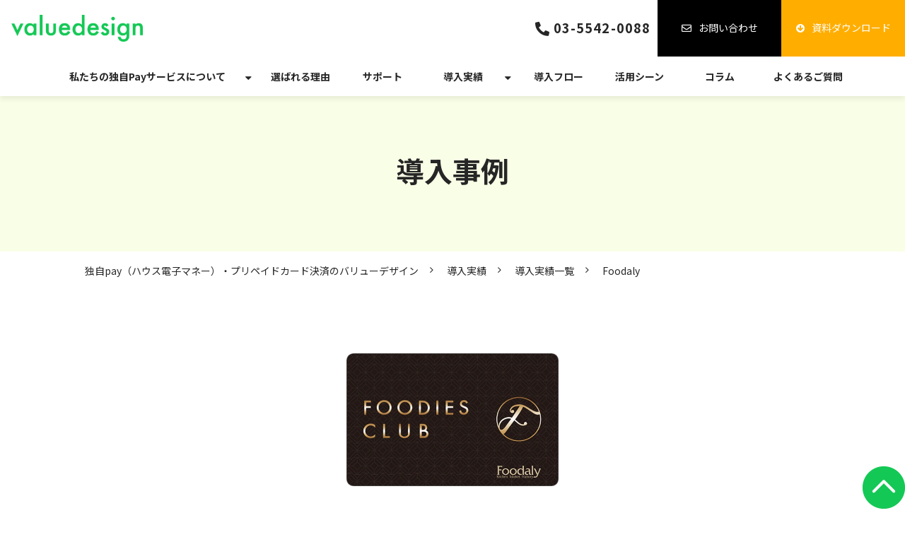

--- FILE ---
content_type: text/html; charset=utf-8
request_url: https://cs.valuedesign.jp/case/list/foodaly
body_size: 18364
content:
<!DOCTYPE html><html lang="ja"><head><meta charSet="utf-8"/><meta name="viewport" content="width=device-width"/><meta property="og:locale" content="ja_JP"/><meta property="og:type" content="article"/><meta property="og:title" content="Foodaly様導入事例 | ハウス電子マネー・プリペイドカード決済のアララキャッシュレス"/><meta property="og:description" content="Foodaly様の導入事例をご紹介します。アララキャッシュレスは、貴社の店舗専用としてご活用いただける電子マネーです。交通系ICやバーコード決済サービスなどとは異なり、自社内でしか使えない「ハウス電子マネー」ですので、貴社独自の還元キャンペーンや、地域性・顧客層に合わせた施策を実現できます。安価な手数料とスピーディーな導入で、貴社の売上アップに貢献します。"/><meta property="og:site_name" content="独自Payならバリューデザイン"/><meta property="twitter:card" content="summary_large_image"/><meta property="twitter:title" content="Foodaly様導入事例 | ハウス電子マネー・プリペイドカード決済のアララキャッシュレス"/><meta property="twitter:description" content="Foodaly様の導入事例をご紹介します。アララキャッシュレスは、貴社の店舗専用としてご活用いただける電子マネーです。交通系ICやバーコード決済サービスなどとは異なり、自社内でしか使えない「ハウス電子マネー」ですので、貴社独自の還元キャンペーンや、地域性・顧客層に合わせた施策を実現できます。安価な手数料とスピーディーな導入で、貴社の売上アップに貢献します。"/><meta property="og:image" content="https://ferret-one.akamaized.net/images/623bd24ca2c3e141aa2c188c/large.png?utime=1648087628"/><meta property="twitter:image" content="https://ferret-one.akamaized.net/images/623bd24ca2c3e141aa2c188c/large.png?utime=1648087628"/><title>Foodaly様導入事例 | ハウス電子マネー・プリペイドカード決済のアララキャッシュレス</title><meta name="description" content="Foodaly様の導入事例をご紹介します。アララキャッシュレスは、貴社の店舗専用としてご活用いただける電子マネーです。交通系ICやバーコード決済サービスなどとは異なり、自社内でしか使えない「ハウス電子マネー」ですので、貴社独自の還元キャンペーンや、地域性・顧客層に合わせた施策を実現できます。安価な手数料とスピーディーな導入で、貴社の売上アップに貢献します。"/><link rel="canonical" href="https://cs.valuedesign.jp/case/list/foodaly"/><meta property="og:url" content="https://cs.valuedesign.jp/case/list/foodaly"/><link rel="shortcut icon" type="image/x-icon" href="https://ferret-one.akamaized.net/images/664493b79204f20d47cf555c/original.png?utime=1715770295"/><link rel="apple-touch-icon" href="https://ferret-one.akamaized.net/images/664493c01d770f0f80913baa/original.png?utime=1715770304"/><link href="//cs.valuedesign.jp/feed.atom" rel="alternate" title="ATOM" type="application/atom+xml"/><link href="https://ferret-one.akamaized.net/cms/website/build_20260129101508/css/theme/cms/navi/style.css" rel="stylesheet"/><link href="https://ferret-one.akamaized.net/cms/website/build_20260129101508/css/theme/cms/fo-base.css" rel="stylesheet"/><link href="https://ferret-one.akamaized.net/cms/website/build_20260129101508/css/font-awesome.min.css" rel="stylesheet"/><style class="colors-class-list">.color-ffffff { color: #ffffff }</style><link rel="preconnect" href="https://fonts.googleapis.com"/><link rel="preconnect" href="https://fonts.gstatic.com" crossorigin=""/><link rel="stylesheet" data-href="https://fonts.googleapis.com/css2?family=Noto+Sans+JP:wght@400;700&amp;display=swap" data-optimized-fonts="true"/><link href="/__/api/website/sites/c21081922996/base_designs/63f31523bc78e60032f18e0c/style" rel="stylesheet"/><link href="https://ferret-one.akamaized.net/cms/website/build_20260129101508/css/global.css" rel="stylesheet"/><link href="/__/custom_css/sites/c21081922996?utime=1769764931857" rel="stylesheet"/><link href="/__/custom_css/pages/623bd1f2da28933238ac6a8d?utime=1769764931857" rel="stylesheet"/><link href="/__/custom_css/ctactions/614aab567bdb6a0001902bd5?utime=1769764931857" rel="stylesheet"/><link href="/__/custom_css/ctactions/623d69965e7019466ed92a5b?utime=1769764931857" rel="stylesheet"/><meta name="next-head-count" content="32"/><script data-nscript="beforeInteractive">
            window.dataLayer = window.dataLayer || [];
            function gtag(){dataLayer.push(arguments);}
            gtag('js', new Date());

            gtag('config', 'G-YPP7SM214D');
          </script><script data-nscript="beforeInteractive">(function(w,d,s,l,i){w[l]=w[l]||[];w[l].push({'gtm.start':
    new Date().getTime(),event:'gtm.js'});var f=d.getElementsByTagName(s)[0],
    j=d.createElement(s),dl=l!='dataLayer'?'&l='+l:'';j.async=true;j.src=
    '//www.googletagmanager.com/gtm.js?id='+i+dl;f.parentNode.insertBefore(j,f);
    })(window,document,'script','dataLayer','GTM-WR37SGR');</script><link rel="preload" href="https://ferret-one.akamaized.net/cms/website/build_20260129101508/_next/static/css/3a2542541ae0a365.css" as="style"/><link rel="stylesheet" href="https://ferret-one.akamaized.net/cms/website/build_20260129101508/_next/static/css/3a2542541ae0a365.css" data-n-p=""/><link rel="preload" href="https://ferret-one.akamaized.net/cms/website/build_20260129101508/_next/static/css/86b167a98608df1a.css" as="style"/><link rel="stylesheet" href="https://ferret-one.akamaized.net/cms/website/build_20260129101508/_next/static/css/86b167a98608df1a.css" data-n-p=""/><noscript data-n-css=""></noscript><script defer="" nomodule="" src="https://ferret-one.akamaized.net/cms/website/build_20260129101508/_next/static/chunks/polyfills-c67a75d1b6f99dc8.js"></script><script src="https://ferret-one.akamaized.net/cms/website/build_20260129101508/javascripts/jquery-1.12.4.js" defer="" data-nscript="beforeInteractive"></script><script src="https://www.googletagmanager.com/gtag/js?id=G-YPP7SM214D" async="" defer="" data-nscript="beforeInteractive"></script><script src="https://ferret-one.akamaized.net/cms/website/build_20260129101508/_next/static/chunks/webpack-cc182079b0884e42.js" defer=""></script><script src="https://ferret-one.akamaized.net/cms/website/build_20260129101508/_next/static/chunks/framework-79bce4a3a540b080.js" defer=""></script><script src="https://ferret-one.akamaized.net/cms/website/build_20260129101508/_next/static/chunks/main-f7336f9dc76502ff.js" defer=""></script><script src="https://ferret-one.akamaized.net/cms/website/build_20260129101508/_next/static/chunks/pages/_app-1c1efe28789e670d.js" defer=""></script><script src="https://ferret-one.akamaized.net/cms/website/build_20260129101508/_next/static/chunks/fec483df-e0f7afedb46a82ad.js" defer=""></script><script src="https://ferret-one.akamaized.net/cms/website/build_20260129101508/_next/static/chunks/1064-924f96e470c13a47.js" defer=""></script><script src="https://ferret-one.akamaized.net/cms/website/build_20260129101508/_next/static/chunks/1601-384935cec67d4297.js" defer=""></script><script src="https://ferret-one.akamaized.net/cms/website/build_20260129101508/_next/static/chunks/9257-a8076b1d1a5615f0.js" defer=""></script><script src="https://ferret-one.akamaized.net/cms/website/build_20260129101508/_next/static/chunks/131-01563986ccbef7bf.js" defer=""></script><script src="https://ferret-one.akamaized.net/cms/website/build_20260129101508/_next/static/chunks/6851-d41ff7c50bb325e6.js" defer=""></script><script src="https://ferret-one.akamaized.net/cms/website/build_20260129101508/_next/static/chunks/6915-fdceaa29a1ffee57.js" defer=""></script><script src="https://ferret-one.akamaized.net/cms/website/build_20260129101508/_next/static/chunks/7224-5cc81e69d876ceba.js" defer=""></script><script src="https://ferret-one.akamaized.net/cms/website/build_20260129101508/_next/static/chunks/7938-cdc0f7e993595372.js" defer=""></script><script src="https://ferret-one.akamaized.net/cms/website/build_20260129101508/_next/static/chunks/pages/website/%5BsiteName%5D/pages/%5BpageId%5D-03a6478296874f3a.js" defer=""></script><script src="https://ferret-one.akamaized.net/cms/website/build_20260129101508/_next/static/5XVlXHPDOpoRGVziUwRCa/_buildManifest.js" defer=""></script><script src="https://ferret-one.akamaized.net/cms/website/build_20260129101508/_next/static/5XVlXHPDOpoRGVziUwRCa/_ssgManifest.js" defer=""></script><link rel="stylesheet" href="https://fonts.googleapis.com/css2?family=Noto+Sans+JP:wght@400;700&display=swap"/></head><body id="page-custom-css-id"><div id="__next" data-reactroot=""><noscript><iframe title="gtm" src="https://www.googletagmanager.com/ns.html?id=GTM-WR37SGR" height="0" width="0" style="display:none;visibility:hidden"></iframe></noscript><div id="page-show" page_title="Foodaly" form_page="false"></div><div id="page-analyse" data-id="623bd1f2da28933238ac6a8d" style="display:none"></div><div class="navi-002-01 navi_base_custom icon two_row_sticky-navi__8HtZT"><header class="clearfix" role="banner" id="navigations" style="width:100%;box-sizing:border-box"><div class="inner"><div class="navigation-cont clearfix"><div class="logo"><div><a href="/"><img src="https://ferret-one.akamaized.net/images/66056ee4275ea7103d226d5e/original.png?utime=1711632100" alt="独自Payならバリューデザイン" width="2000" height="409"/></a></div></div><div class="cont"><div class="row row-1"><div class="col col-1 first_2btn_col" style="width:47%"><div class="component component-1 btn_custom_tel button"><div class="button-cont right"><a href="tel:03-5542-0088" rel="noopener" target="_blank" data-lp-cta="true" data-hu-event="TEL" data-hu-actiontype="click" data-hu-label="ヘッダ" class="right size-s blue" style="font-weight:bold">03-5542-0088</a></div></div></div><div class="col col-2 second_2btn_col" style="width:53%"><div class="component component-1 btn_custom01 button"><div class="button-cont center"><a href="/contact" target="_self" data-lp-cta="true" data-hu-event="お問い合わせ" data-hu-actiontype="click" data-hu-label="共通エリア" class="center size-s black" style="font-size:default;border-radius:0px">お問い合わせ</a></div></div><div class="component component-2 btn_custom02 button"><div class="button-cont center"><a href="/download/service" target="_self" data-lp-cta="true" data-hu-event="資料ダウンロード" data-hu-actiontype="click" data-hu-label="ヘッダ" class="center size-s blue" style="font-weight:">資料ダウンロード</a></div></div></div></div></div></div><nav class="main-menu navigation-hide-border navigation-font-family pc styles_hide-border__StoOO" style="font-family:;height:;min-height:;padding:;margin:;border:;overflow:;justify-content:"><ul class="clearfix"><li class="level-01-trigger"><a href="/service">私たちの独自Payサービスについて</a><ul class="level-01-cont"><li class="level-02"><a href="/service/giftcard_digitalgift">独自Payを活用したギフトカード・デジタルギフト</a></li></ul></li><li class="level-01"><a href="/reason">選ばれる理由</a></li><li class="level-01"><a href="/support">サポート</a></li><li class="level-01-trigger"><a href="/case">導入実績</a><ul class="level-01-cont"><li class="level-02"><a href="/case/interview">お客様インタビュー</a></li><li class="level-02"><a href="/case/list">導入実績一覧</a></li></ul></li><li class="level-01"><a href="/flow">導入フロー</a></li><li class="level-01"><a href="/scene">活用シーン</a></li><li class="level-01"><a href="/column">コラム</a></li><li class="level-01"><a href="/faq">よくあるご質問</a></li></ul></nav></div></header></div><div class="clearfix theme-fo-base v2-0" id="fo-base"><div class="main-visual sub-page-custom" style="background-image:url(https://ferret-one.akamaized.net/images/614aab477bdb6a0001901c6a/original.png?utime=1691037671);background-size:cover;background-position:center"><div class="overlay" style="opacity:0"></div><div class="clearfix main-visual-content"><div class="row row-1"><div class="col col-1" style="width:100%"><div id="623bd1f2da28933238ac6a8d-81b7ef803d5a1fc5a6dae02f" class="component component-1 hd_custom rich-heading heading rich-heading-align-center"><h1>導入事例</h1></div></div></div></div></div><div class="breadcrumbs"><ul class="clearfix"><li><a href="/index">独自pay（ハウス電子マネー）・プリペイドカード決済のバリューデザイン</a></li><li><a href="/case">導入実績</a></li><li><a href="/case/list">導入実績一覧</a></li><li><span>Foodaly</span></li></ul></div><div class="wrapper clearfix none page-623bd1f2da28933238ac6a8d"><div class="contents"><section class="content-element content-1"><div class="inner"><div class="row row-1"><div class="col col-1" style="width:100%"><div class="component component-1 image resizeable-comp align-center" style="text-align:center"><img loading="lazy" id="" src="https://ferret-one.akamaized.net/images/623bd24ca2c3e141aa2c188c/original.png?utime=1648087628" alt="" class="" style="width:300px;border-radius:0;max-width:100%" height="348" width="554" role="presentation"/></div></div></div><div class="row row-2"><div class="col col-1"><div id="623bd1f2da28933238ac6a8d-0ce26b534e4868a11da3f6d9" class="component component-1 hd_custom01 long rich-heading heading rich-heading-align-center"><h2>Foodaly</h2></div><div class="component component-2 richtext"><p>宮崎県宮崎市を中心に7店舗のスーパーマーケットを展開するハツトリーは、11月8日にハウス電子マネー「FOODIES CLUB」カードの提供を開始しました。電子マネーを導入したことで、会計がスムーズになり、レジ処理速度の向上につながっています。従業員からは、「金銭授受がないことで釣銭間違いによるプレッシャーが減少した」や、店舗を利用するお客様からは「財布や小銭を持たなくて済むので買い物が楽になった」、「銀行口座の登録がない分安心して使えるようになった」というコメントをいただいています。</p>
</div></div></div><div class="row row-3"><div class="col col-1"><div class="component component-1 richtext"><div class="normal-table">
<table border="0" cellpadding="1" cellspacing="1" style="width: 100%;">
	<tbody>
		<tr>
			<td style="width: 35%; border-color: rgb(255, 255, 255);">
			<p style="margin-left: 40px;">URL</p>
			</td>
			<td style="width: 70%; border-color: rgb(255, 255, 255);">
			<p><a href="http://www.foodaly.jp/" rel="noopener" target="_blank">http://www.foodaly.jp/ </a></p>
			</td>
		</tr>
		<tr>
			<td style="width: 35%; border-color: rgb(255, 255, 255);">
			<p>運営</p>
			</td>
			<td style="width: 70%; border-color: rgb(255, 255, 255);">
			<p>株式会社ハツトリー</p>
			</td>
		</tr>
		<tr>
			<td style="width: 35%; border-color: rgb(255, 255, 255);">
			<p>導入時期</p>
			</td>
			<td style="width: 70%; border-color: rgb(255, 255, 255);">
			<p>2019年11月8日</p>
			</td>
		</tr>
		<tr>
			<td style="width: 35%; border-color: rgb(255, 255, 255);">
			<p>利用機能</p>
			</td>
			<td style="width: 70%; border-color: rgb(255, 255, 255);">
			<p>ハウス電子マネー</p>
			</td>
		</tr>
		<tr>
			<td style="width: 35%; border-color: rgb(255, 255, 255);">
			<p>プレスリリース</p>
			</td>
			<td style="width: 70%; border-color: rgb(255, 255, 255);"><a href="https://prtimes.jp/main/html/rd/p/000000188.000004318.html" rel="nofollow" target="_self">https://prtimes.jp/main/html/rd/p/000000188.000004318.html</a></td>
		</tr>
	</tbody>
</table>
</div>
</div></div></div><div class="row row-4"><div class="col col-1" style="width:93%"><div class="component component-1 btn_custom05 button"><div class="button-cont center"><a href="/__/download/623ae457da28930d35ac50da/20200107-PressRelease-foodaly.pdf" rel="noopener" target="_blank" class="center size-s white">プレスリリースPDF</a></div></div></div><div class="col col-2" style="width:7%"></div></div><div class="row row-5"><div class="col col-1"><div class="component component-1 richtext"><div class="normal-table">
<p>&nbsp;</p>

<table border="0" cellpadding="1" cellspacing="1" style="border:none;width:100%;">
	<tbody>
		<tr>
			<td style="width: 35%; background-color: rgb(240, 240, 240); border-color: rgb(240, 240, 240);">
			<p>カード名称</p>
			</td>
			<td style="width: 70%; background-color: rgb(240, 240, 240); border-color: rgb(240, 240, 240);">
			<p>FOODIES CLUB</p>
			</td>
		</tr>
		<tr>
			<td style="width: 35%; background-color: rgb(240, 240, 240); border-color: rgb(240, 240, 240);">
			<p>チャージ上限</p>
			</td>
			<td style="width: 70%; background-color: rgb(240, 240, 240); border-color: rgb(240, 240, 240);">
			<p>130,000円</p>
			</td>
		</tr>
		<tr>
			<td style="width: 35%; background-color: rgb(240, 240, 240); border-color: rgb(240, 240, 240);">
			<p>チャージ特典</p>
			</td>
			<td style="width: 70%; background-color: rgb(240, 240, 240); border-color: rgb(240, 240, 240);">FSP(フリークエント・ショッパーズ・プログラム)<br>
			当月累計支払額に応じて、翌月のチャージ時にプレミアムを付与します。</td>
		</tr>
	</tbody>
</table>
</div>
</div></div></div></div></section><section class="content-element content-2" style="background-color:#F0F0F0"><div class="inner"><div class="row row-1"><div class="col col-1"><div id="623bd1f2da28933238ac6a8d-ca4895d48c11a73cc6f0ef16" class="component component-1 hd_custom01 rich-heading heading rich-heading-align-center"><h2>この企業と同じ業種の事例<br /></h2></div><div class="component component-2 caseContent_style entry-list entry-image-card-3-col"><div class="article-list"><div class="article-per-page"></div></div></div></div></div><div class="row row-2"><div class="col col-1"><div id="623bd1f2da28933238ac6a8d-59ed28e66d1218806bf9a992" class="component component-1 hd_custom01 rich-heading heading rich-heading-align-center"><h2>この企業と同じエリアの事例<br /></h2></div><div class="component component-2 caseContent_style entry-list entry-image-card-3-col"><div class="article-list"><div class="article-per-page"></div></div></div></div></div></div></section><section class="content-element content-3"><div class="inner"><div class="row row-1"><div class="col col-1"><div class="cta-623d69965e7019466ed92a5b" id="cta-623d69965e7019466ed92a5b"><div class="component component-1 cta id-e354ba233c201a9904cd739b"><div class="cta-row cta-row-0"><div class="cta-column cta-column-0"><div class="component cta-component-0 btn_custom05 button cta-button"><div class="button-cont center"><a href="/case/list" target="_self" class="center size-l blue">導入実績一覧</a></div></div></div><div class="cta-column cta-column-1"><div class="component cta-component-0 btn_custom05 button cta-button"><div class="button-cont center"><a href="/index" target="_self" class="center size-l blue">トップへ戻る</a></div></div></div></div></div></div></div></div></div></section><section class="content-element content-4 cta_sec" style="background-color:#14c855;background-size:cover;background-position:center"><div class="inner"><div class="row row-1"><div class="col col-1"><div class="cta-614aab567bdb6a0001902bd5" id="cta-614aab567bdb6a0001902bd5"><div class="component component-1 cta id-4710847fb0029f8e6fac5450"><div class="cta-row cta-row-0"><div class="cta-column cta-column-0" style="width:95%"><div id="623bd1f2da28933238ac6a8d-5f60c6b6859d66ac5a4257c5" class="component cta-component-0 hd_custom01 hd_mb0 rich-heading heading cta-heading rich-heading-align-center"><h2><span class="color-ffffff                    ">独自Pay（ハウス電子マネー）の導入は<br />私たちにご相談ください<br /></span></h2></div><div class="component cta-component-1 cta_under_text text text-align-center cta-text" style="overflow-wrap:break-word"><span class="color color-ffffff">Contact</span></div></div></div><div class="cta-row cta-row-1 cta_btn_row"><div class="cta-column cta-column-0" style="width:45%"><div class="component cta-component-0 text text-align-center cta-text" style="overflow-wrap:break-word"><em class="color color-ffffff strong">ご不明な点はお気軽に<br />お問い合わせください。</em></div><div class="component cta-component-1 btn_custom03 button cta-button"><div class="button-cont center"><a href="/contact" target="_self" data-lp-cta="true" data-hu-event="お問い合わせ" data-hu-actiontype="click" data-hu-label="CTA" class="center size-l orange" style="font-size:;font-weight:bold">お問い合わせ</a></div></div></div><div class="cta-column cta-column-1" style="width:45%"><div class="component cta-component-0 text text-align-center cta-text" style="overflow-wrap:break-word"><em class="color color-ffffff strong">独自Payが<br />選ばれる理由が3分で分かる。</em><span class="color color-ffffff"><br /></span></div><div class="component cta-component-1 btn_custom04 button cta-button"><div class="button-cont center"><a href="/download/service" target="_self" data-lp-cta="true" data-hu-event="資料ダウンロード" data-hu-actiontype="click" data-hu-label="CTA" class="center size-l orange" style="font-size:;font-weight:bold">資料ダウンロード</a></div></div></div></div><div class="cta-row cta-row-2"><div class="cta-column cta-column-0 _tel_col"><div class="component cta-component-0 cta_tel_text text text-align-center cta-text" style="overflow-wrap:break-word"><em class="color-ffffff color font-size-16px strong">お電話でのお問い合わせはこちら</em></div><div class="component cta-component-1 btn_custom_tel button cta-button"><div class="button-cont center"><a href="tel:03-5542-0088" rel="noopener" target="_blank" data-lp-cta="true" data-hu-event="TEL" data-hu-actiontype="click" data-hu-label="CTA" class="center size-l blue" style="font-weight:bold;color:#ffffff">03-5542-0088</a></div></div><div class="component cta-component-2 cta_tel_text text text-align-center cta-text" style="overflow-wrap:break-word"><em class="color color-ffffff font-size-16px strong">【平日】10:00~18:00</em></div></div></div></div></div></div></div></div></section></div></div><div class="foot ft_custom01"><div class="foot-cont"><div class="row row-1 ftLink_row"><div class="col col-1 info_col" style="width:25%"><div class="component component-1 logo_img image resizeable-comp align-left" style="text-align:left"><a href="/index" target="_self"><img loading="lazy" id="" src="https://ferret-one.akamaized.net/images/66056ee4275ea7103d226d5e/original.png?utime=1711632100" alt="" class="" style="width:auto;border-radius:0;max-width:100%" height="409" width="2000" role="presentation"/></a></div></div><div class="col col-2 site_map_col" style="width:25%"><div class="component component-1 site_map_list list vertical none"><ul style="overflow-wrap:break-word"><li><a href="/service" target="_self">独自Payについて</a></li><li><a href="/reason" target="_self">選ばれる理由</a></li><li><a href="/support" target="_self">サポート</a></li><li><a href="/case" target="_self">導入実績</a></li><li><a href="/flow" target="_self">導入フロー</a></li></ul></div></div><div class="col col-3 site_map_col" style="width:25%"><div class="component component-1 site_map_list list vertical none"><ul style="overflow-wrap:break-word"><li><a href="/scene" target="_self">活用シーン</a></li><li><a href="/column" target="_self">コラム</a></li><li><a href="/partner" target="_self">パートナー募集</a></li><li><a href="/news" target="_self">お知らせ</a></li><li><a href="/faq" target="_self">よくあるご質問</a></li></ul></div></div><div class="col col-4 site_map_col" style="width:25%"><div class="component component-1 site_map_list list vertical none"><ul style="overflow-wrap:break-word"><li><a href="/contact" target="_self">お問い合わせ</a></li><li><a href="/download" target="_self">資料ダウンロード一覧</a></li><li><a href="https://www.valuedesign.jp/" rel="noopener" target="_blank">会社概要</a></li><li><a href="https://www.valuedesign.jp/privacypolicy/" rel="noopener" target="_blank">プライバシーポリシー</a></li><li><a href="/sitemap" target="_self">サイトマップ</a></li></ul></div></div></div><div class="row row-2 ftPrivacy_row"><div class="col col-1 img_col" style="width:20.09615384615384%"><div class="component component-1 privacy_img image resizeable-comp align-left" style="text-align:left"><img loading="lazy" id="" src="https://ferret-one.akamaized.net/images/67f391d9e5cfe50e95264fb4/original.png?utime=1744015833" alt="バリューデザイン_プライバシーマーク" class="" style="width:auto;border-radius:0;max-width:100%" height="200" width="200" role="presentation"/></div></div><div class="col col-2 text_col" style="width:79.90384615384616%"><div class="component component-1 privacy_text richtext"><p><span style="color:#999999;"><span style="font-size:14px;">株式会社バリューデザインは、皆様からお預かりした個人情報はお客様の大切な財産であることを尊重し、</span></span><span style="color:#999999;"><span style="font-size:14px;">お客様との信頼関係を損なうことのないよう、「 <a data-hu-actiontype="null" data-hu-event="null" data-hu-label="null" data-lp-cta="false" href="https://www.valuedesign.jp/privacypolicy/" rel="noopener" target="_blank">プライバシーポリシー </a>」に従って適切な個人情報の保護に努めています。</span></span></p>
</div></div></div><div class="row row-3 ftLogo_row foot_gb_row"><div class="col col-1 img_col" style="width:50%"><div class="component component-1 logo_img image resizeable-comp align-left" style="text-align:left"><a href="https://www.arara.com/" rel="noopener" target="_blank"><img loading="lazy" id="" src="https://ferret-one.akamaized.net/images/66056ee4275ea7103d226d5e/original.png?utime=1711632100" alt="" class="" style="width:auto;border-radius:0;max-width:100%" height="409" width="2000" role="presentation"/></a></div></div><div class="col col-2 text_col" style="width:50%"></div></div><div class="row row-4 ftCompany_row foot_gb_row"><div class="col col-1 link_col" style="width:25%"><div class="component component-1 link_text i_cash richtext"><p><a data-hu-actiontype="null" data-hu-event="null" data-hu-label="null" data-lp-cta="false" href="https://cashless.arara.com/" rel="noopener" target="_blank">キャッシュレス<br>
<strong><span style="font-size:12px;">cashless</span></strong></a></p>
</div></div><div class="col col-2 link_col" style="width:25%"><div class="component component-1 link_text i_message richtext"><p><a href="https://am.arara.com/" rel="noopener" target="_blank">メール配信サービス<br>
<strong><span style="font-size:12px;">arara message</span></strong></a></p>
</div></div><div class="col col-3 link_col" style="width:25%"><div class="component component-1 link_text i_security richtext"><p><a data-hu-actiontype="null" data-hu-event="null" data-hu-label="null" data-lp-cta="false" href="https://www.ppointer.jp/" rel="noopener" target="_blank">データセキュリティ<br>
<strong>P-Pointer</strong></a></p>
</div></div><div class="col col-4 link_col" style="width:25%"><div class="component component-1 link_text i_ar richtext"><p><a data-hu-actiontype="null" data-hu-event="null" data-hu-label="null" data-lp-cta="false" href="https://www.arappli.com/" rel="noopener" target="_blank">AR<br>
<strong>​​​​​​AR Service</strong></a></p>
</div></div></div><div class="row row-5 ftCompany_row foot_gb_row"><div class="col col-1 link_col" style="width:25%"><div class="component component-1 link_text i_qr richtext"><p><a data-hu-actiontype="null" data-hu-event="null" data-hu-label="null" data-lp-cta="false" href="https://www.qrqrq.com/" rel="noopener" target="_blank">QR code®　関連サービス<br>
<strong>クルクル QRコードリーダー</strong></a></p>
</div></div><div class="col col-2 link_col" style="width:25%"><div class="component component-1 link_text i_qr richtext"><p><a data-hu-actiontype="null" data-hu-event="null" data-hu-label="null" data-lp-cta="false" href="https://m.qrqrq.com/" rel="noopener" target="_blank">QR code®　関連サービス<strong>クルクル マネージャー</strong></a></p>
</div></div><div class="col col-3 link_col" style="width:25%"></div><div class="col col-4 link_col" style="width:25%"></div></div><div class="row row-6 page_top_row"><div class="col col-1"><div class="component component-1 image resizeable-comp align-right" style="text-align:right"><a href="#" target="_self"><img loading="lazy" id="" src="https://ferret-one.akamaized.net/images/614aab387bdb6a0001901c28/original.png?utime=1715745477" alt="ページトップへ戻る" class="" style="width:auto;border-radius:0;max-width:100%" height="120" width="120" role="presentation"/></a></div></div></div></div><div class="foot-copyright"><p>Copyright 2023 valuedesign inc. All Rights Reserved.</p></div></div></div></div><script id="__NEXT_DATA__" type="application/json">{"props":{"pageProps":{"page":{"_id":"623bd1f2da28933238ac6a8d","name":"Foodaly","base_design_id":"63f31523bc78e60032f18e0c","sidebar_position":"none","path":"/case/list/foodaly","meta":{"_id":"623bd1f3da28933238ac6b27","title":"Foodaly様導入事例 | ハウス電子マネー・プリペイドカード決済のアララキャッシュレス","description":"Foodaly様の導入事例をご紹介します。アララキャッシュレスは、貴社の店舗専用としてご活用いただける電子マネーです。交通系ICやバーコード決済サービスなどとは異なり、自社内でしか使えない「ハウス電子マネー」ですので、貴社独自の還元キャンペーンや、地域性・顧客層に合わせた施策を実現できます。安価な手数料とスピーディーな導入で、貴社の売上アップに貢献します。"},"ogp":{"_id":"623bd1f3da28933238ac6b28","title":"Foodaly様導入事例 | ハウス電子マネー・プリペイドカード決済のアララキャッシュレス","description":"Foodaly様の導入事例をご紹介します。アララキャッシュレスは、貴社の店舗専用としてご活用いただける電子マネーです。交通系ICやバーコード決済サービスなどとは異なり、自社内でしか使えない「ハウス電子マネー」ですので、貴社独自の還元キャンペーンや、地域性・顧客層に合わせた施策を実現できます。安価な手数料とスピーディーな導入で、貴社の売上アップに貢献します。","image_id":"623bd24ca2c3e141aa2c188c"},"no_index":false},"layoutElements":{"navi":{"_id":"6498d7c5b366e3004bf513f3","_type":"NaviElement","brand_title_font_weight_bold":true,"brand_title_color":"000000","use_brand_logo":true,"show_navi":true,"font_type":"","sass_str":".navi, .navi-001-01, .navi-002-01 {\n  /* sample */\n}\n","bg_color":null,"bg_image_id":null,"bg_position":null,"border_color":null,"border_width":null,"brand_title":null,"business_time":null,"created_at":"2017-02-28T09:58:05.503Z","fix_navi":true,"hide_border":true,"klass":"navi_base_custom icon","logo_id":"66056ee4275ea7103d226d5e","logo_link":"/","margin_bottom":null,"margin_left":null,"margin_right":null,"margin_top":null,"no_bg_image":false,"old_style":false,"phone_number":null,"updated_at":"2024-12-21T02:06:11.063Z","brand_title_font_size":"medium","rows_count":"2","menu_items_count":"8","bg_repeat":null,"border_style":null,"rows":[{"_id":"58b549ad014c8e3ea10003fc","_type":"Row","sass_str":".row {\n  /* sample */\n}\n","background_src":null,"bg_color":null,"bg_image_id":null,"bg_position":null,"bg_repeat":null,"block_group":null,"border_color":null,"border_style":null,"border_width":null,"created_at":"2017-02-28T09:58:05.503Z","designpart_name":null,"invisible":false,"klass":null,"margin_bottom":null,"margin_left":null,"margin_right":null,"margin_top":null,"mobile_reverse_order":false,"no_bg_image":false,"updated_at":"2021-09-22T04:05:01.809Z","lp_cta":false,"isShadowed":false,"columns":[{"_id":"58b549ad014c8e3ea10003fd","sass_str":".col {\n  /* sample */\n}\n","_type":"Column","background_src":null,"bg_color":null,"bg_image_id":null,"bg_position":null,"bg_repeat":null,"border_color":null,"border_style":null,"border_width":null,"created_at":"2017-02-28T09:58:05.503Z","designpart_name":null,"klass":"first_2btn_col","margin_bottom":null,"margin_left":null,"margin_right":null,"margin_top":null,"no_bg_image":false,"updated_at":"2019-07-08T04:46:25.814Z","width_percent":47,"lp_cta":false,"isShadowed":false,"components":[{"_id":"d5f5477fd678bcf6c9878cf2","sass_str":".component.button {\n  /* sample */\n}\n","_type":"ButtonComponent","actiontype":"click","align":"left","background_src":null,"bg_color":"","bg_image_id":null,"bg_position":"","bg_repeat":null,"border_color":"","border_style":null,"border_width":null,"button_color":"blue","button_color_customize":null,"button_link":null,"button_position":"right","button_size":"small","button_text":"03-5542-0088","color":null,"component_control":null,"content":null,"created_at":"2019-05-17T09:13:30.153Z","designpart_name":null,"event":"TEL","font_size":null,"font_weight":"bold","invisible":false,"klass":"btn_custom_tel","label":"ヘッダ","lp_cta":true,"margin_bottom":null,"margin_left":null,"margin_right":null,"margin_top":null,"no_bg_image":false,"updated_at":"2019-07-08T04:46:25.814Z","link":{"_id":"645f631b8c9ca840c19b75d0","open_target":"_blank","article_id":null,"blog_id":null,"download_link":"","heading_component_id":"","heading_element_id":"","no_follow":false,"page_id":null,"title":"","url":"tel:03-5542-0088"}}]},{"_id":"58b549ad014c8e3ea10003fe","sass_str":".col {\n  /* sample */\n}\n","_type":"Column","background_src":null,"bg_color":null,"bg_image_id":null,"bg_position":null,"bg_repeat":null,"border_color":null,"border_style":null,"border_width":null,"created_at":"2017-02-28T09:58:05.503Z","designpart_name":null,"klass":"second_2btn_col","margin_bottom":null,"margin_left":null,"margin_right":null,"margin_top":null,"no_bg_image":false,"updated_at":"2021-09-22T04:05:01.809Z","width_percent":53,"lp_cta":false,"isShadowed":false,"components":[{"_id":"4c6435f06938209df7439589","sass_str":".component.button {\n  /* sample */\n}\n","_type":"ButtonComponent","klass":"btn_custom01","bg_color":"","bg_position":"","margin_top":null,"margin_right":null,"margin_bottom":null,"margin_left":null,"border_color":"","bg_repeat":null,"border_style":null,"bg_image_id":null,"button_text":"お問い合わせ","button_size":"small","button_color":"black","button_position":"center","event":"お問い合わせ","actiontype":"click","invisible":false,"label":"共通エリア","lp_cta":true,"font_size":"default","border_radius":"0px","button_color_customize":null,"no_bg_image":false,"align":"left","link":{"_id":"645f631b8c9ca840c19b75d1","open_target":"_self","title":"お問い合わせ","url":"/contact","page_id":"614aab4e7bdb6a00019023e7","heading_component_id":null,"heading_element_id":null,"download_link":null,"article_id":null,"blog_id":null,"no_follow":false}},{"_id":"740e4cd3c86b0b6d2d93f8b8","sass_str":".component.button {\n  /* sample */\n}\n","_type":"ButtonComponent","actiontype":"click","align":"left","background_src":null,"bg_color":"","bg_image_id":null,"bg_position":"","bg_repeat":null,"border_color":"","border_style":null,"border_width":null,"button_color":"blue","button_color_customize":null,"button_link":null,"button_position":"center","button_size":"small","button_text":"資料ダウンロード","color":null,"component_control":null,"content":null,"created_at":"2019-08-23T09:15:08.857Z","designpart_name":null,"event":"資料ダウンロード","font_size":null,"font_weight":"","invisible":false,"klass":"btn_custom02","label":"ヘッダ","lp_cta":true,"margin_bottom":null,"margin_left":null,"margin_right":null,"margin_top":null,"no_bg_image":false,"updated_at":"2021-09-22T04:05:01.809Z","link":{"_id":"645f631b8c9ca840c19b75d2","open_target":"_self","article_id":null,"blog_id":null,"download_link":null,"heading_component_id":null,"heading_element_id":null,"no_follow":false,"page_id":"61a0966b40159908ea89c4af","title":"【資料】サービスについて","url":"/download/service"}}]}]}]},"header":{"_id":"623bd1f3da28933238ac6b21","bg_media_type":"image","bg_video_url":"","is_bg_video_mute_sound":true,"bg_video_fit_location":50,"bg_sp_image_position":"","bg_overlay_image_pattern":"bg_overlay_pattern_none","title_font_weight_bold":true,"title_color":"000000","sub_title_color":"000000","sass_str":".header, .main-visual {\n  /* sample */\n}\n","_type":"HeaderElement","attachment_id":null,"attachment_ids":[],"background_image_ids":[],"bg_color":"","bg_image_id":"614aab477bdb6a0001901c6b","bg_position":"center","bg_sp_image_id":null,"bg_texture_overlay_opacity":null,"border_color":null,"border_width":null,"created_at":"2016-01-25T07:23:59.115Z","is_bg_video_repeat":false,"klass":"sub-page-custom","margin_bottom":null,"margin_left":null,"margin_right":null,"margin_top":null,"min_height":null,"mobile_min_height":null,"no_bg_image":false,"old_style":false,"overlay_color":"","overlay_opacity":0,"show_header":null,"sub_title":null,"sub_title_font_weight_bold":false,"title":null,"updated_at":"2024-12-21T07:16:08.474Z","use_sp_image":false,"bg_video_fit":"iframe-wrapper","title_font_size":"medium","sub_title_font_size":"small","bg_repeat":"cover","bg_sp_image_repeat":null,"border_style":null,"rows":[{"_id":"56a5cd8f69702d02200f0500","_type":"Row","sass_str":".row {\n  /* sample */\n}\n","background_src":null,"bg_color":null,"bg_image_id":null,"bg_position":null,"bg_repeat":null,"block_group":null,"border_color":null,"border_style":null,"border_width":null,"created_at":"2022-03-24T02:05:39.203Z","invisible":false,"klass":"","margin_bottom":null,"margin_left":null,"margin_right":null,"margin_top":null,"mobile_reverse_order":false,"no_bg_image":false,"updated_at":"2024-12-21T07:16:08.474Z","isShadowed":false,"lp_cta":false,"columns":[{"_id":"56a5cd8f69702d0220110500","sass_str":".col {\n  /* sample */\n}\n","_type":"Column","background_src":null,"bg_color":null,"bg_image_id":null,"bg_position":null,"bg_repeat":null,"border_color":null,"border_style":null,"border_width":null,"created_at":"2022-03-24T02:05:39.203Z","klass":"","margin_bottom":null,"margin_left":null,"margin_right":null,"margin_top":null,"no_bg_image":false,"updated_at":"2024-12-21T07:16:08.474Z","width_percent":100,"isShadowed":false,"lp_cta":false,"components":[{"_id":"81b7ef803d5a1fc5a6dae02f","price_plan":"プラン","sass_str":".component.rich-heading {\n  /* sample */\n}\n","_type":"RichHeadingComponent","align":"left","background_src":null,"bg_color":"","bg_image_id":null,"bg_position":"","bg_repeat":null,"border_color":"","border_style":null,"border_width":null,"class_color":"","class_name":null,"component_control":null,"content":"導入事例","created_at":"2022-03-24T02:05:39.203Z","element_id":null,"invisible":false,"klass":"hd_custom","margin_bottom":null,"margin_left":null,"margin_right":null,"margin_top":null,"no_bg_image":false,"price_plan_color":null,"rich_heading_type":"h1","text_position":"center","updated_at":"2022-03-24T02:05:39.203Z"}]}]}]},"footer":{"_id":"606ab0d590657505ef0c6279","_type":"FooterElement","template":"# %{{trademark}}\n","sass_str":".foot {\n  /* sample */\n}\n","bg_color":"","bg_image_id":null,"bg_position":null,"border_color":null,"border_width":null,"copyright":"Copyright 2023 valuedesign inc. All Rights Reserved.","created_at":"2017-02-28T09:58:05.505Z","klass":"ft_custom01","margin_bottom":null,"margin_left":null,"margin_right":null,"margin_top":null,"no_bg_image":false,"trademark":null,"updated_at":"2024-12-21T02:06:04.688Z","bg_repeat":null,"border_style":null,"rows":[{"_id":"58b549ad014c8e3ea1000405","_type":"Row","sass_str":".row {\n  /* sample */\n}\n","background_src":null,"bg_color":null,"bg_image_id":null,"bg_position":null,"bg_repeat":null,"block_group":null,"border_color":null,"border_style":null,"border_width":null,"created_at":"2017-02-28T09:58:05.505Z","designpart_name":null,"invisible":false,"klass":"ftLink_row","margin_bottom":null,"margin_left":null,"margin_right":null,"margin_top":null,"mobile_reverse_order":false,"no_bg_image":false,"updated_at":"2024-12-21T02:06:04.686Z","isShadowed":false,"lp_cta":false,"columns":[{"_id":"352cc96fc791b4ee6d439678","sass_str":".col {\n  /* sample */\n}\n","_type":"Column","background_src":null,"bg_color":null,"bg_image_id":null,"bg_position":null,"bg_repeat":null,"border_color":null,"border_style":null,"border_width":null,"created_at":"2019-05-17T09:32:11.958Z","designpart_name":null,"klass":"info_col","margin_bottom":null,"margin_left":null,"margin_right":null,"margin_top":null,"no_bg_image":false,"updated_at":"2024-12-21T02:06:04.686Z","width_percent":25,"isShadowed":false,"lp_cta":false,"components":[{"_id":"5d06c9a5d1268a8b43966d3f","fullsize":false,"sass_str":".component.image {\n  /* sample */\n}\n","_type":"ImageComponent","actiontype":"click","align":"left","alt":"","amana_attachment_id":null,"anchor_link":null,"attachment_id":"66056ee4275ea7103d226d5e","background_src":null,"bg_attachment_id":null,"bg_color":"","bg_image_id":null,"bg_position":"","bg_repeat":null,"border_color":"","border_radius":"0","border_style":null,"border_width":null,"component_control":null,"content":null,"created_at":"2019-05-17T09:32:11.958Z","default_image":null,"designpart_name":null,"event":"","height":"auto","image_type":"image/png","img_version":"original","invisible":false,"klass":"logo_img","label":"","link_to_separate_window":false,"lp_cta":false,"margin_bottom":null,"margin_left":null,"margin_right":null,"margin_top":null,"no_bg_image":false,"pixta_attachment_id":null,"resized_image_content_type":null,"resized_image_file_name":null,"resized_image_file_size":null,"resized_image_fingerprint":null,"resized_image_id":null,"resized_image_updated_at":null,"updated_at":"2021-09-22T04:05:01.806Z","width":"auto","link":{"_id":"649fe147ffafca79d07c46e5","open_target":"_self","article_id":null,"blog_id":null,"download_link":null,"heading_component_id":null,"heading_element_id":null,"no_follow":false,"page_id":"614aab4d7bdb6a0001902253","title":"TOP","url":"/index"}}]},{"_id":"58b549ad014c8e3ea1000406","sass_str":".col {\n  /* sample */\n}\n","_type":"Column","background_src":null,"bg_color":null,"bg_image_id":null,"bg_position":null,"bg_repeat":null,"border_color":null,"border_style":null,"border_width":null,"created_at":"2017-02-28T09:58:05.505Z","designpart_name":null,"klass":"site_map_col","margin_bottom":null,"margin_left":null,"margin_right":null,"margin_top":null,"no_bg_image":false,"updated_at":"2024-12-21T02:06:04.686Z","width_percent":25,"isShadowed":false,"lp_cta":false,"components":[{"_id":"71af80bb599e8a11a3351b25","sass_str":".component.list {\n  /* sample */\n}\n","show_arrangement":true,"_type":"ListComponent","align":"left","arrangement":"vertical","background_src":null,"bg_color":null,"bg_image_id":null,"bg_position":null,"bg_repeat":null,"border_color":null,"border_style":null,"border_width":null,"color":null,"component_control":null,"content":null,"created_at":"2017-03-23T04:07:54.329Z","designpart_name":null,"klass":"site_map_list","list_style_type":"none","margin_bottom":null,"margin_left":null,"margin_right":null,"margin_top":null,"no_bg_image":false,"updated_at":"2021-09-22T04:05:01.806Z","links":[{"_id":"649fe147ffafca79d07c46b5","open_target":"_self","article_id":null,"blog_id":null,"download_link":null,"heading_component_id":"","heading_element_id":null,"no_follow":false,"page_id":null,"title":"独自Payについて","url":"/service"},{"_id":"649fe147ffafca79d07c46b6","open_target":"_self","article_id":null,"blog_id":null,"download_link":null,"heading_component_id":null,"heading_element_id":null,"no_follow":false,"page_id":"614aab4d7bdb6a000190233a","title":"選ばれる理由","url":"/reason"},{"_id":"649fe147ffafca79d07c46b7","open_target":"_self","article_id":null,"blog_id":null,"download_link":null,"heading_component_id":"","heading_element_id":null,"no_follow":false,"page_id":null,"title":"サポート","url":"/support"},{"_id":"649fe147ffafca79d07c46b8","open_target":"_self","article_id":null,"blog_id":null,"download_link":null,"heading_component_id":null,"heading_element_id":null,"no_follow":false,"page_id":"62522cf19cc66d23ca0eee71","title":"導入実績","url":"/case"},{"_id":"649fe147ffafca79d07c46b9","open_target":"_self","article_id":null,"blog_id":null,"download_link":null,"heading_component_id":null,"heading_element_id":null,"no_follow":false,"page_id":"619d7e0c78ea87089d3f6b9e","title":"導入フロー","url":"/flow"}]}]},{"_id":"c193a33cce42ca9f04ba2cb9","sass_str":".col {\n  /* sample */\n}\n","_type":"Column","background_src":null,"bg_color":null,"bg_image_id":null,"bg_position":null,"bg_repeat":null,"border_color":null,"border_style":null,"border_width":null,"created_at":"2019-06-03T04:55:54.729Z","designpart_name":null,"klass":"site_map_col","margin_bottom":null,"margin_left":null,"margin_right":null,"margin_top":null,"no_bg_image":false,"updated_at":"2024-12-21T02:06:04.686Z","width_percent":25,"isShadowed":false,"lp_cta":false,"components":[{"_id":"90a241e7ec9def7cf0407d19","sass_str":".component.list {\n  /* sample */\n}\n","show_arrangement":true,"_type":"ListComponent","align":"left","arrangement":"vertical","background_src":null,"bg_color":"","bg_image_id":null,"bg_position":"","bg_repeat":null,"border_color":"","border_style":null,"border_width":null,"color":null,"component_control":null,"content":null,"created_at":"2019-06-03T04:55:54.729Z","designpart_name":null,"klass":"site_map_list","list_style_type":"none","margin_bottom":null,"margin_left":null,"margin_right":null,"margin_top":null,"no_bg_image":false,"updated_at":"2021-09-22T04:05:01.806Z","links":[{"_id":"649fe147ffafca79d07c46bc","open_target":"_self","article_id":null,"blog_id":null,"download_link":null,"heading_component_id":null,"heading_element_id":null,"no_follow":false,"page_id":"614aab4c7bdb6a0001902152","title":"活用シーン","url":"/scene"},{"_id":"649fe147ffafca79d07c46bd","open_target":"_self","article_id":null,"blog_id":"614aab377bdb6a0001901c25","download_link":null,"heading_component_id":null,"heading_element_id":null,"no_follow":false,"page_id":null,"title":"コラム","url":"/column"},{"_id":"649fe147ffafca79d07c46be","open_target":"_self","article_id":null,"blog_id":null,"download_link":null,"heading_component_id":null,"heading_element_id":null,"no_follow":false,"page_id":"624692cd5462e3048a62bca1","title":"パートナー募集","url":"/partner"},{"_id":"649fe147ffafca79d07c46bf","open_target":"_self","article_id":null,"blog_id":null,"download_link":null,"heading_component_id":null,"heading_element_id":null,"no_follow":false,"page_id":"614aab4a7bdb6a0001901dc9","title":"お知らせ","url":"/news"},{"_id":"649fe147ffafca79d07c46c0","open_target":"_self","article_id":null,"blog_id":null,"download_link":null,"heading_component_id":null,"heading_element_id":null,"no_follow":false,"page_id":"614aab4b7bdb6a0001901e76","title":"よくあるご質問","url":"/faq"}]}]},{"_id":"281ea0ad55e8a123a26e9808","sass_str":".col {\n  /* sample */\n}\n","_type":"Column","background_src":null,"bg_color":null,"bg_image_id":null,"bg_position":null,"bg_repeat":null,"border_color":null,"border_style":null,"border_width":null,"created_at":"2019-08-27T05:51:42.209Z","designpart_name":null,"klass":"site_map_col","margin_bottom":null,"margin_left":null,"margin_right":null,"margin_top":null,"no_bg_image":false,"updated_at":"2024-12-21T02:06:04.686Z","width_percent":25,"isShadowed":false,"lp_cta":false,"components":[{"_id":"204e35b0599cac8515c94dce","sass_str":".component.list {\n  /* sample */\n}\n","show_arrangement":true,"_type":"ListComponent","align":"left","arrangement":"vertical","background_src":null,"bg_color":"","bg_image_id":null,"bg_position":"","bg_repeat":null,"border_color":"","border_style":null,"border_width":null,"color":null,"component_control":null,"content":null,"created_at":"2019-08-27T05:48:06.068Z","designpart_name":null,"klass":"site_map_list","list_style_type":"none","margin_bottom":null,"margin_left":null,"margin_right":null,"margin_top":null,"no_bg_image":false,"updated_at":"2021-09-22T04:05:01.806Z","links":[{"_id":"649fe147ffafca79d07c46c3","open_target":"_self","article_id":null,"blog_id":null,"download_link":null,"heading_component_id":null,"heading_element_id":null,"no_follow":false,"page_id":"614aab4e7bdb6a00019023e7","title":"お問い合わせ","url":"/contact"},{"_id":"649fe147ffafca79d07c46c4","open_target":"_self","article_id":null,"blog_id":null,"download_link":null,"heading_component_id":null,"heading_element_id":null,"no_follow":false,"page_id":"614aab4e7bdb6a0001902433","title":"資料ダウンロード一覧","url":"/download"},{"_id":"649fe147ffafca79d07c46c5","open_target":"_blank","article_id":null,"blog_id":null,"download_link":"","heading_component_id":"","heading_element_id":"","no_follow":false,"page_id":null,"title":"会社概要","url":"https://www.valuedesign.jp/"},{"_id":"649fe147ffafca79d07c46c6","open_target":"_blank","article_id":null,"blog_id":null,"download_link":"","heading_component_id":"","heading_element_id":"","no_follow":false,"page_id":null,"title":"プライバシーポリシー","url":"https://www.valuedesign.jp/privacypolicy/"},{"_id":"649fe147ffafca79d07c46c7","open_target":"_self","article_id":null,"blog_id":null,"download_link":null,"heading_component_id":null,"heading_element_id":null,"no_follow":false,"page_id":"6247d55c14292846135fcbd6","title":"サイトマップ","url":"/sitemap"}]}]}]},{"_id":"424ae9156d535fea80199bc1","_type":"Row","sass_str":".row {\n  /* sample */\n}\n","background_src":null,"bg_color":null,"bg_image_id":null,"bg_position":null,"block_group":null,"border_color":null,"border_width":null,"created_at":"2021-10-20T05:29:38.168Z","designpart_name":null,"invisible":false,"klass":"ftPrivacy_row","margin_bottom":null,"margin_left":null,"margin_right":null,"margin_top":null,"mobile_reverse_order":false,"no_bg_image":false,"updated_at":"2024-12-21T02:06:04.686Z","isShadowed":false,"lp_cta":false,"columns":[{"_id":"2570c0c97daa3a30db9772be","sass_str":".col {\n  /* sample */\n}\n","_type":"Column","background_src":null,"bg_color":null,"bg_image_id":null,"bg_position":null,"border_color":null,"border_width":null,"created_at":null,"designpart_name":null,"klass":"img_col","margin_bottom":null,"margin_left":null,"margin_right":null,"margin_top":null,"no_bg_image":false,"updated_at":"2024-12-21T02:06:04.686Z","width_percent":20.09615384615384,"isShadowed":false,"lp_cta":false,"components":[{"_id":"289884e9c49280ab25125f6c","fullsize":false,"sass_str":".component.image {\n  /* sample */\n}\n","_type":"ImageComponent","actiontype":"click","align":"left","alt":"バリューデザイン_プライバシーマーク","amana_attachment_id":null,"anchor_link":null,"attachment_id":"67f391d9e5cfe50e95264fb4","background_src":null,"bg_attachment_id":null,"bg_color":"","bg_image_id":null,"bg_position":"","bg_repeat":null,"border_color":"","border_radius":"0","border_style":null,"border_width":null,"component_control":null,"content":null,"created_at":null,"default_image":null,"designpart_name":null,"event":"","height":"auto","image_type":"image/png","img_version":"original","invisible":false,"klass":"privacy_img","label":"","link_to_separate_window":false,"lp_cta":false,"margin_bottom":null,"margin_left":null,"margin_right":null,"margin_top":null,"no_bg_image":false,"pixta_attachment_id":null,"resized_image_content_type":null,"resized_image_file_name":null,"resized_image_file_size":null,"resized_image_fingerprint":null,"resized_image_id":null,"resized_image_updated_at":null,"updated_at":null,"width":"auto","link":{"_id":"649fe147ffafca79d07c46e6","open_target":"_self","article_id":null,"blog_id":null,"download_link":null,"heading_component_id":"","heading_element_id":null,"no_follow":false,"page_id":null,"title":"","url":""}}]},{"_id":"bbaf88e6ff48edd9ef89cf09","sass_str":".col {\n  /* sample */\n}\n","_type":"Column","background_src":null,"bg_color":null,"bg_image_id":null,"bg_position":null,"border_color":null,"border_width":null,"created_at":null,"designpart_name":null,"klass":"text_col","margin_bottom":null,"margin_left":null,"margin_right":null,"margin_top":null,"no_bg_image":false,"updated_at":"2024-12-21T02:06:04.686Z","width_percent":79.90384615384616,"isShadowed":false,"lp_cta":false,"components":[{"_id":"967f8768af8a40441978acf3","color":"#000000","sass_str":".component.richtext {\n  /* sample */\n}\n","_type":"RichTextComponent","align":"left","background_src":null,"bg_color":"","bg_image_id":null,"bg_position":"","bg_repeat":null,"border_color":"","border_style":null,"border_width":null,"component_control":null,"content":"\u003cp\u003e\u003cspan style=\"color:#999999;\"\u003e\u003cspan style=\"font-size:14px;\"\u003e株式会社バリューデザインは、皆様からお預かりした個人情報はお客様の大切な財産であることを尊重し、\u003c/span\u003e\u003c/span\u003e\u003cspan style=\"color:#999999;\"\u003e\u003cspan style=\"font-size:14px;\"\u003eお客様との信頼関係を損なうことのないよう、「 \u003ca data-hu-actiontype=\"null\" data-hu-event=\"null\" data-hu-label=\"null\" data-lp-cta=\"false\" href=\"https://www.valuedesign.jp/privacypolicy/\" rel=\"noopener\" target=\"_blank\"\u003eプライバシーポリシー \u003c/a\u003e」に従って適切な個人情報の保護に努めています。\u003c/span\u003e\u003c/span\u003e\u003c/p\u003e\n","created_at":null,"designpart_name":null,"invisible":false,"klass":"privacy_text","margin_bottom":null,"margin_left":null,"margin_right":null,"margin_top":null,"no_bg_image":false,"rich_text_component":null,"updated_at":null}]}]},{"_id":"b4a7d959664716bfa7b3ca83","_type":"Row","sass_str":".row {\n  /* sample */\n}\n","background_src":null,"bg_color":null,"bg_image_id":null,"bg_position":null,"block_group":null,"border_color":null,"border_width":null,"created_at":"2021-10-20T05:29:38.169Z","designpart_name":null,"invisible":false,"klass":"ftLogo_row foot_gb_row","margin_bottom":null,"margin_left":null,"margin_right":null,"margin_top":null,"mobile_reverse_order":false,"no_bg_image":false,"updated_at":"2024-12-21T02:06:04.687Z","isShadowed":false,"lp_cta":false,"columns":[{"_id":"61c1979132ac0d4e7e7c68da","sass_str":".col {\n  /* sample */\n}\n","_type":"Column","background_src":null,"bg_color":null,"bg_image_id":null,"bg_position":null,"border_color":null,"border_width":null,"created_at":null,"designpart_name":null,"klass":"img_col","margin_bottom":null,"margin_left":null,"margin_right":null,"margin_top":null,"no_bg_image":false,"updated_at":"2024-12-21T02:06:04.686Z","width_percent":50,"isShadowed":false,"lp_cta":false,"components":[{"_id":"ac3d8fada200bd17f0662a50","fullsize":false,"sass_str":".component.image {\n  /* sample */\n}\n","_type":"ImageComponent","actiontype":"click","align":"left","alt":"","amana_attachment_id":null,"anchor_link":null,"attachment_id":"66056ee4275ea7103d226d5e","background_src":null,"bg_attachment_id":null,"bg_color":"","bg_image_id":null,"bg_position":"","bg_repeat":null,"border_color":"","border_radius":"0","border_style":null,"border_width":null,"component_control":null,"content":null,"created_at":null,"default_image":null,"designpart_name":null,"event":"","height":"auto","image_type":"image/png","img_version":"original","invisible":false,"klass":"logo_img","label":"","link_to_separate_window":false,"lp_cta":false,"margin_bottom":null,"margin_left":null,"margin_right":null,"margin_top":null,"no_bg_image":false,"pixta_attachment_id":null,"resized_image_content_type":null,"resized_image_file_name":null,"resized_image_file_size":null,"resized_image_fingerprint":null,"resized_image_id":null,"resized_image_updated_at":null,"updated_at":null,"width":"auto","link":{"_id":"649fe147ffafca79d07c46e7","open_target":"_blank","article_id":null,"blog_id":null,"download_link":"","heading_component_id":"","heading_element_id":"","no_follow":false,"page_id":null,"title":"","url":"https://www.arara.com/"}},{"_id":"1b1b1f39f530c39a7ef5fa7a","color":"#000000","sass_str":".component.richtext {\n  /* sample */\n}\n","_type":"RichTextComponent","align":"left","background_src":null,"bg_color":"","bg_image_id":null,"bg_position":"","bg_repeat":null,"border_color":"","border_style":null,"border_width":null,"component_control":null,"content":"\u003cp\u003e\u003cspan style=\"font-size:12px;\"\u003e\u003ca href=\"https://www.arara.com/\" rel=\"noopener\" target=\"_blank\"\u003e\u003cspan style=\"color:#ffffff;\"\u003eアララ株式会社\u003c/span\u003e\u003c/a\u003e\u003c/span\u003e\u003c/p\u003e\n","created_at":null,"designpart_name":null,"invisible":true,"klass":"company_link","margin_bottom":null,"margin_left":null,"margin_right":null,"margin_top":null,"no_bg_image":false,"rich_text_component":null,"updated_at":null}]},{"_id":"56ab7b90831fd4bca5753671","sass_str":".col {\n  /* sample */\n}\n","_type":"Column","background_src":null,"bg_color":null,"bg_image_id":null,"bg_position":null,"border_color":null,"border_width":null,"created_at":null,"designpart_name":null,"klass":"text_col","margin_bottom":null,"margin_left":null,"margin_right":null,"margin_top":null,"no_bg_image":false,"updated_at":"2024-12-21T02:06:04.687Z","width_percent":50,"isShadowed":false,"lp_cta":false}]},{"_id":"4385ec557acb56a7029baf08","_type":"Row","sass_str":".row {\n  /* sample */\n}\n","background_src":null,"bg_color":null,"bg_image_id":null,"bg_position":null,"block_group":null,"border_color":null,"border_width":null,"created_at":"2021-11-05T10:48:52.027Z","designpart_name":null,"invisible":false,"klass":"ftCompany_row foot_gb_row","margin_bottom":null,"margin_left":null,"margin_right":null,"margin_top":null,"mobile_reverse_order":false,"no_bg_image":false,"updated_at":"2024-12-21T02:06:04.687Z","isShadowed":false,"lp_cta":false,"columns":[{"_id":"36da47238a5bbdfec794aded","sass_str":".col {\n  /* sample */\n}\n","_type":"Column","background_src":null,"bg_color":null,"bg_image_id":null,"bg_position":null,"border_color":null,"border_width":null,"created_at":null,"designpart_name":null,"klass":"link_col","margin_bottom":null,"margin_left":null,"margin_right":null,"margin_top":null,"no_bg_image":false,"updated_at":"2024-12-21T02:06:04.687Z","width_percent":25,"isShadowed":false,"lp_cta":false,"components":[{"_id":"3f2e3a02aa728058b582d7f0","color":"#000000","sass_str":".component.richtext {\n  /* sample */\n}\n","_type":"RichTextComponent","align":"left","background_src":null,"bg_color":"","bg_image_id":null,"bg_position":"","bg_repeat":null,"border_color":"","border_style":null,"border_width":null,"component_control":null,"content":"\u003cp\u003e\u003ca data-hu-actiontype=\"null\" data-hu-event=\"null\" data-hu-label=\"null\" data-lp-cta=\"false\" href=\"https://cashless.arara.com/\" rel=\"noopener\" target=\"_blank\"\u003eキャッシュレス\u003cbr\u003e\n\u003cstrong\u003e\u003cspan style=\"font-size:12px;\"\u003ecashless\u003c/span\u003e\u003c/strong\u003e\u003c/a\u003e\u003c/p\u003e\n","created_at":null,"designpart_name":null,"invisible":false,"klass":"link_text i_cash","margin_bottom":null,"margin_left":null,"margin_right":null,"margin_top":null,"no_bg_image":false,"rich_text_component":null,"updated_at":null}]},{"_id":"dd320bb4f8429bf37556848d","sass_str":".col {\n  /* sample */\n}\n","_type":"Column","background_src":null,"bg_color":null,"bg_image_id":null,"bg_position":null,"border_color":null,"border_width":null,"created_at":null,"designpart_name":null,"klass":"link_col","margin_bottom":null,"margin_left":null,"margin_right":null,"margin_top":null,"no_bg_image":false,"updated_at":"2024-12-21T02:06:04.687Z","width_percent":25,"isShadowed":false,"lp_cta":false,"components":[{"_id":"b747e8ecfce0a7cc70540b8c","color":"#000000","sass_str":".component.richtext {\n  /* sample */\n}\n","_type":"RichTextComponent","align":"left","background_src":null,"bg_color":"","bg_image_id":null,"bg_position":"","bg_repeat":null,"border_color":"","border_style":null,"border_width":null,"component_control":null,"content":"\u003cp\u003e\u003ca href=\"https://am.arara.com/\" rel=\"noopener\" target=\"_blank\"\u003eメール配信サービス\u003cbr\u003e\n\u003cstrong\u003e\u003cspan style=\"font-size:12px;\"\u003earara message\u003c/span\u003e\u003c/strong\u003e\u003c/a\u003e\u003c/p\u003e\n","created_at":"2023-03-31T06:43:48.329Z","designpart_name":null,"invisible":false,"klass":"link_text i_message","margin_bottom":null,"margin_left":null,"margin_right":null,"margin_top":null,"no_bg_image":false,"rich_text_component":null,"updated_at":null}]},{"_id":"55aafba166b66f533dfed0df","sass_str":".col {\n  /* sample */\n}\n","_type":"Column","background_src":null,"bg_color":null,"bg_image_id":null,"bg_position":null,"border_color":null,"border_width":null,"created_at":null,"designpart_name":null,"klass":"link_col","margin_bottom":null,"margin_left":null,"margin_right":null,"margin_top":null,"no_bg_image":false,"updated_at":"2024-12-21T02:06:04.687Z","width_percent":25,"isShadowed":false,"lp_cta":false,"components":[{"_id":"70705b653452451584af01f7","color":"#000000","sass_str":".component.richtext {\n  /* sample */\n}\n","_type":"RichTextComponent","align":"left","background_src":null,"bg_color":"","bg_image_id":null,"bg_position":"","bg_repeat":null,"border_color":"","border_style":null,"border_width":null,"component_control":null,"content":"\u003cp\u003e\u003ca data-hu-actiontype=\"null\" data-hu-event=\"null\" data-hu-label=\"null\" data-lp-cta=\"false\" href=\"https://www.ppointer.jp/\" rel=\"noopener\" target=\"_blank\"\u003eデータセキュリティ\u003cbr\u003e\n\u003cstrong\u003eP-Pointer\u003c/strong\u003e\u003c/a\u003e\u003c/p\u003e\n","created_at":null,"designpart_name":null,"invisible":false,"klass":"link_text i_security","margin_bottom":null,"margin_left":null,"margin_right":null,"margin_top":null,"no_bg_image":false,"rich_text_component":null,"updated_at":null}]},{"_id":"d678f72fb2e4ebb1381b0340","sass_str":".col {\n  /* sample */\n}\n","_type":"Column","background_src":null,"bg_color":null,"bg_image_id":null,"bg_position":null,"border_color":null,"border_width":null,"created_at":null,"designpart_name":null,"klass":"link_col","margin_bottom":null,"margin_left":null,"margin_right":null,"margin_top":null,"no_bg_image":false,"updated_at":"2024-12-21T02:06:04.687Z","width_percent":25,"isShadowed":false,"lp_cta":false,"components":[{"_id":"229b554e3cd293d2bda65698","color":"#000000","sass_str":".component.richtext {\n  /* sample */\n}\n","_type":"RichTextComponent","align":"left","background_src":null,"bg_color":"","bg_image_id":null,"bg_position":"","bg_repeat":null,"border_color":"","border_style":null,"border_width":null,"component_control":null,"content":"\u003cp\u003e\u003ca data-hu-actiontype=\"null\" data-hu-event=\"null\" data-hu-label=\"null\" data-lp-cta=\"false\" href=\"https://www.arappli.com/\" rel=\"noopener\" target=\"_blank\"\u003eAR\u003cbr\u003e\n\u003cstrong\u003e​​​​​​AR Service\u003c/strong\u003e\u003c/a\u003e\u003c/p\u003e\n","created_at":null,"designpart_name":null,"invisible":false,"klass":"link_text i_ar","margin_bottom":null,"margin_left":null,"margin_right":null,"margin_top":null,"no_bg_image":false,"rich_text_component":null,"updated_at":null}]}]},{"_id":"12599bc2535b2c46f314cf93","_type":"Row","sass_str":".row {\n  /* sample */\n}\n","background_src":null,"bg_color":null,"bg_image_id":null,"bg_position":null,"block_group":null,"border_color":null,"border_width":null,"created_at":"2021-11-05T10:48:52.028Z","designpart_name":null,"invisible":false,"klass":"ftCompany_row foot_gb_row","margin_bottom":null,"margin_left":null,"margin_right":null,"margin_top":null,"mobile_reverse_order":false,"no_bg_image":false,"updated_at":"2024-12-21T02:06:04.688Z","isShadowed":false,"lp_cta":false,"columns":[{"_id":"9d57e54fbd496edaf47cb36f","sass_str":".col {\n  /* sample */\n}\n","_type":"Column","background_src":null,"bg_color":null,"bg_image_id":null,"bg_position":null,"border_color":null,"border_width":null,"created_at":null,"designpart_name":null,"klass":"link_col","margin_bottom":null,"margin_left":null,"margin_right":null,"margin_top":null,"no_bg_image":false,"updated_at":"2024-12-21T02:06:04.687Z","width_percent":25,"isShadowed":false,"lp_cta":false,"components":[{"_id":"899ee8bfd1a9226e846acc33","color":"#000000","sass_str":".component.richtext {\n  /* sample */\n}\n","_type":"RichTextComponent","align":"left","background_src":null,"bg_color":"","bg_image_id":null,"bg_position":"","bg_repeat":null,"border_color":"","border_style":null,"border_width":null,"component_control":null,"content":"\u003cp\u003e\u003ca data-hu-actiontype=\"null\" data-hu-event=\"null\" data-hu-label=\"null\" data-lp-cta=\"false\" href=\"https://www.qrqrq.com/\" rel=\"noopener\" target=\"_blank\"\u003eQR code®　関連サービス\u003cbr\u003e\n\u003cstrong\u003eクルクル QRコードリーダー\u003c/strong\u003e\u003c/a\u003e\u003c/p\u003e\n","created_at":null,"designpart_name":null,"invisible":false,"klass":"link_text i_qr","margin_bottom":null,"margin_left":null,"margin_right":null,"margin_top":null,"no_bg_image":false,"rich_text_component":null,"updated_at":null}]},{"_id":"b8395bb9e1e908e6468a4032","sass_str":".col {\n  /* sample */\n}\n","_type":"Column","background_src":null,"bg_color":null,"bg_image_id":null,"bg_position":null,"border_color":null,"border_width":null,"created_at":null,"designpart_name":null,"klass":"link_col","margin_bottom":null,"margin_left":null,"margin_right":null,"margin_top":null,"no_bg_image":false,"updated_at":"2024-12-21T02:06:04.687Z","width_percent":25,"isShadowed":false,"lp_cta":false,"components":[{"_id":"06cc0fb5bdafc40f62a64e8b","color":"#000000","sass_str":".component.richtext {\n  /* sample */\n}\n","_type":"RichTextComponent","align":"left","background_src":null,"bg_color":"","bg_image_id":null,"bg_position":"","bg_repeat":null,"border_color":"","border_style":null,"border_width":null,"component_control":null,"content":"\u003cp\u003e\u003ca data-hu-actiontype=\"null\" data-hu-event=\"null\" data-hu-label=\"null\" data-lp-cta=\"false\" href=\"https://m.qrqrq.com/\" rel=\"noopener\" target=\"_blank\"\u003eQR code®　関連サービス\u003cstrong\u003eクルクル マネージャー\u003c/strong\u003e\u003c/a\u003e\u003c/p\u003e\n","created_at":null,"designpart_name":null,"invisible":false,"klass":"link_text i_qr","margin_bottom":null,"margin_left":null,"margin_right":null,"margin_top":null,"no_bg_image":false,"rich_text_component":null,"updated_at":null}]},{"_id":"5e38e180930f220a758d50a9","sass_str":".col {\n  /* sample */\n}\n","_type":"Column","background_src":null,"bg_color":null,"bg_image_id":null,"bg_position":null,"border_color":null,"border_width":null,"created_at":null,"designpart_name":null,"klass":"link_col","margin_bottom":null,"margin_left":null,"margin_right":null,"margin_top":null,"no_bg_image":false,"updated_at":"2024-12-21T02:06:04.688Z","width_percent":25,"isShadowed":false,"lp_cta":false},{"_id":"ddf2cbdacf181d6f7eb9b10b","sass_str":".col {\n  /* sample */\n}\n","_type":"Column","background_src":null,"bg_color":null,"bg_image_id":null,"bg_position":null,"border_color":null,"border_width":null,"created_at":null,"designpart_name":null,"klass":"link_col","margin_bottom":null,"margin_left":null,"margin_right":null,"margin_top":null,"no_bg_image":false,"updated_at":"2024-12-21T02:06:04.688Z","width_percent":25,"isShadowed":false,"lp_cta":false}]},{"_id":"bbb47402abe47591d2e9d7a2","_type":"Row","sass_str":".row {\n  /* sample */\n}\n","background_src":null,"bg_color":null,"bg_image_id":null,"bg_position":null,"bg_repeat":null,"block_group":null,"border_color":null,"border_style":null,"border_width":null,"created_at":"2019-06-03T04:51:49.860Z","designpart_name":null,"invisible":false,"klass":"page_top_row","margin_bottom":null,"margin_left":null,"margin_right":null,"margin_top":null,"mobile_reverse_order":false,"no_bg_image":false,"updated_at":"2024-12-21T02:06:04.688Z","isShadowed":false,"lp_cta":false,"columns":[{"_id":"f186f0dabff1ded4d08bea51","sass_str":".col {\n  /* sample */\n}\n","_type":"Column","background_src":null,"bg_color":null,"bg_image_id":null,"bg_position":null,"bg_repeat":null,"border_color":null,"border_style":null,"border_width":null,"created_at":"2019-06-03T04:51:49.860Z","designpart_name":null,"klass":null,"margin_bottom":null,"margin_left":null,"margin_right":null,"margin_top":null,"no_bg_image":false,"updated_at":"2024-12-21T02:06:04.688Z","width_percent":null,"isShadowed":false,"lp_cta":false,"components":[{"_id":"30bb6281342bbb93605c80b6","fullsize":false,"sass_str":".component.image {\n  /* sample */\n}\n","_type":"ImageComponent","actiontype":"click","align":"right","alt":"ページトップへ戻る","amana_attachment_id":null,"anchor_link":null,"attachment_id":"614aab387bdb6a0001901c29","background_src":null,"bg_attachment_id":null,"bg_color":"","bg_image_id":null,"bg_position":"","bg_repeat":null,"border_color":"","border_radius":"0","border_style":null,"border_width":null,"component_control":null,"content":null,"created_at":"2019-06-03T04:51:49.860Z","default_image":null,"designpart_name":null,"event":"","height":"auto","image_type":"image/png","img_version":"original","invisible":false,"klass":"","label":"","link_to_separate_window":false,"lp_cta":false,"margin_bottom":null,"margin_left":null,"margin_right":null,"margin_top":null,"no_bg_image":false,"pixta_attachment_id":null,"resized_image_content_type":null,"resized_image_file_name":null,"resized_image_file_size":null,"resized_image_fingerprint":null,"resized_image_id":"614aab6d7bdb6a0001902d37","resized_image_updated_at":null,"updated_at":"2021-09-22T04:05:01.807Z","width":"auto","link":{"_id":"649fe147ffafca79d07c46e8","open_target":"_self","article_id":null,"blog_id":null,"download_link":null,"heading_component_id":"","heading_element_id":"","no_follow":false,"page_id":null,"title":null,"url":"#"}}]}]}]},"breadcrumb":{"_id":"623bd1f3da28933238ac6b1f","sass_str":".breadcrumbs {\n  /* sample */\n}\n","show_breadcrumb":true,"_type":"BreadcrumbElement","bg_color":null,"bg_image_id":null,"bg_position":null,"border_color":null,"border_width":null,"created_at":"2016-01-25T07:23:59.116Z","current_page_title":null,"klass":null,"margin_bottom":null,"margin_left":null,"margin_right":null,"margin_top":null,"no_bg_image":false,"updated_at":"2019-07-08T04:46:25.810Z","bg_repeat":null,"border_style":null}},"contentElements":[{"_id":"623bd1f3da28933238ac6b1a","bg_media_type":"image","bg_video_url":"","is_bg_video_mute_sound":true,"bg_video_fit_location":50,"bg_sp_image_position":"","bg_overlay_image_pattern":"bg_overlay_pattern_none","sass_str":".contents {\n  /* sample */\n}\n","_type":"ContentElement","background_image_ids":[],"bg_color":null,"bg_image_id":null,"bg_position":null,"bg_sp_image_id":null,"bg_texture_overlay_opacity":null,"block_component":null,"border_color":null,"border_width":null,"created_at":"2019-05-15T06:38:51.520Z","is_bg_video_repeat":false,"klass":"","margin_bottom":null,"margin_left":null,"margin_right":null,"margin_top":null,"multi_backgrounds":null,"no_bg_image":false,"overlay_color":null,"overlay_opacity":null,"theme_block":null,"updated_at":"2024-12-21T07:16:08.464Z","use_sp_image":false,"invisible":false,"bg_video_fit":"iframe-wrapper","bg_repeat":null,"bg_sp_image_repeat":null,"border_style":null,"rows":[{"_id":"2990c8e852606aeeab5d4959","_type":"Row","sass_str":".row {\n  /* sample */\n}\n","background_src":null,"bg_color":null,"bg_image_id":null,"bg_position":null,"block_group":null,"border_color":null,"border_width":null,"created_at":"2022-03-24T02:05:39.178Z","invisible":false,"klass":null,"margin_bottom":null,"margin_left":null,"margin_right":null,"margin_top":null,"mobile_reverse_order":false,"no_bg_image":false,"updated_at":"2024-12-21T07:16:08.462Z","isShadowed":false,"lp_cta":false,"columns":[{"_id":"7d34486c9d7827ecd058c435","sass_str":".col {\n  /* sample */\n}\n","_type":"Column","background_src":null,"bg_color":null,"bg_image_id":null,"bg_position":null,"border_color":null,"border_width":null,"created_at":"2022-03-24T02:05:39.178Z","klass":null,"margin_bottom":null,"margin_left":null,"margin_right":null,"margin_top":null,"no_bg_image":false,"updated_at":"2024-12-21T07:16:08.462Z","width_percent":100,"isShadowed":false,"lp_cta":false,"components":[{"_id":"4bd278e8f7a748be25913b15","fullsize":false,"sass_str":".component.image {\n  /* sample */\n}\n","_type":"ImageComponent","actiontype":"click","align":"center","alt":"","amana_attachment_id":null,"anchor_link":null,"attachment_id":"623bd24ca2c3e141aa2c188c","background_src":null,"bg_attachment_id":null,"bg_color":"","bg_image_id":null,"bg_position":"","bg_repeat":null,"border_color":"","border_radius":"0","border_style":null,"border_width":null,"component_control":null,"content":null,"created_at":"2022-03-24T02:05:39.178Z","default_image":null,"event":"","height":"auto","image_type":"image/png","img_version":"original","invisible":false,"klass":"","label":"","link_to_separate_window":false,"lp_cta":false,"margin_bottom":null,"margin_left":null,"margin_right":null,"margin_top":null,"no_bg_image":false,"pixta_attachment_id":null,"resized_image_content_type":null,"resized_image_file_name":null,"resized_image_file_size":null,"resized_image_fingerprint":null,"resized_image_id":null,"resized_image_updated_at":null,"updated_at":"2022-03-24T02:05:39.178Z","width":300,"fullsize_image_id":"623bd1f2da28933238ac6ab2","link":{"_id":"60cc6c22f337005019affbeb","open_target":"_self","article_id":null,"blog_id":null,"download_link":null,"heading_component_id":"","heading_element_id":null,"no_follow":false,"page_id":null,"title":"","url":""}}]}]},{"_id":"55d3a5f1d9b3fd89265dc09a","_type":"Row","sass_str":".row {\n  /* sample */\n}\n","no_bg_image":false,"invisible":false,"mobile_reverse_order":false,"created_at":"2022-03-24T02:05:39.179Z","updated_at":"2024-12-21T07:16:08.463Z","isShadowed":false,"lp_cta":false,"columns":[{"_id":"3d1a25a73fb9fac2ead87131","sass_str":".col {\n  /* sample */\n}\n","_type":"Column","no_bg_image":false,"created_at":"2022-03-24T02:05:39.179Z","updated_at":"2024-12-21T07:16:08.463Z","isShadowed":false,"lp_cta":false,"components":[{"_id":"0ce26b534e4868a11da3f6d9","price_plan":"プラン","sass_str":".component.rich-heading {\n  /* sample */\n}\n","_type":"RichHeadingComponent","align":"left","background_src":null,"bg_color":"","bg_image_id":null,"bg_position":"","bg_repeat":null,"border_color":"","border_style":null,"border_width":null,"class_color":"","class_name":null,"component_control":null,"content":"Foodaly","created_at":"2022-03-24T02:05:39.179Z","element_id":"","invisible":false,"klass":"hd_custom01 long","margin_bottom":null,"margin_left":null,"margin_right":null,"margin_top":null,"no_bg_image":false,"price_plan_color":null,"rich_heading_type":"h2","text_position":"center","updated_at":"2022-03-24T02:05:39.179Z"},{"_id":"ae20b25a86669f4c04346d44","color":"#000000","sass_str":".component.richtext {\n  /* sample */\n}\n","_type":"RichTextComponent","content":"\u003cp\u003e宮崎県宮崎市を中心に7店舗のスーパーマーケットを展開するハツトリーは、11月8日にハウス電子マネー「FOODIES CLUB」カードの提供を開始しました。電子マネーを導入したことで、会計がスムーズになり、レジ処理速度の向上につながっています。従業員からは、「金銭授受がないことで釣銭間違いによるプレッシャーが減少した」や、店舗を利用するお客様からは「財布や小銭を持たなくて済むので買い物が楽になった」、「銀行口座の登録がない分安心して使えるようになった」というコメントをいただいています。\u003c/p\u003e\n","align":"left","no_bg_image":false,"invisible":false,"created_at":"2022-03-24T02:05:39.179Z","updated_at":"2022-03-24T02:05:39.179Z"}]}]},{"_id":"a71175752aa9e65c60aefb70","_type":"Row","sass_str":".row {\n  /* sample */\n}\n","no_bg_image":false,"invisible":false,"mobile_reverse_order":false,"isShadowed":false,"lp_cta":false,"updated_at":"2024-12-21T07:16:08.463Z","columns":[{"_id":"a9b8c5b2b862a2d87679b6b6","sass_str":".col {\n  /* sample */\n}\n","_type":"Column","no_bg_image":false,"isShadowed":false,"lp_cta":false,"updated_at":"2024-12-21T07:16:08.463Z","components":[{"_id":"3d20c8415581ff77c284ff10","color":"#000000","sass_str":".component.richtext {\n  /* sample */\n}\n","_type":"RichTextComponent","content":"\u003cdiv class=\"normal-table\"\u003e\n\u003ctable border=\"0\" cellpadding=\"1\" cellspacing=\"1\" style=\"width: 100%;\"\u003e\n\t\u003ctbody\u003e\n\t\t\u003ctr\u003e\n\t\t\t\u003ctd style=\"width: 35%; border-color: rgb(255, 255, 255);\"\u003e\n\t\t\t\u003cp style=\"margin-left: 40px;\"\u003eURL\u003c/p\u003e\n\t\t\t\u003c/td\u003e\n\t\t\t\u003ctd style=\"width: 70%; border-color: rgb(255, 255, 255);\"\u003e\n\t\t\t\u003cp\u003e\u003ca href=\"http://www.foodaly.jp/\" rel=\"noopener\" target=\"_blank\"\u003ehttp://www.foodaly.jp/ \u003c/a\u003e\u003c/p\u003e\n\t\t\t\u003c/td\u003e\n\t\t\u003c/tr\u003e\n\t\t\u003ctr\u003e\n\t\t\t\u003ctd style=\"width: 35%; border-color: rgb(255, 255, 255);\"\u003e\n\t\t\t\u003cp\u003e運営\u003c/p\u003e\n\t\t\t\u003c/td\u003e\n\t\t\t\u003ctd style=\"width: 70%; border-color: rgb(255, 255, 255);\"\u003e\n\t\t\t\u003cp\u003e株式会社ハツトリー\u003c/p\u003e\n\t\t\t\u003c/td\u003e\n\t\t\u003c/tr\u003e\n\t\t\u003ctr\u003e\n\t\t\t\u003ctd style=\"width: 35%; border-color: rgb(255, 255, 255);\"\u003e\n\t\t\t\u003cp\u003e導入時期\u003c/p\u003e\n\t\t\t\u003c/td\u003e\n\t\t\t\u003ctd style=\"width: 70%; border-color: rgb(255, 255, 255);\"\u003e\n\t\t\t\u003cp\u003e2019年11月8日\u003c/p\u003e\n\t\t\t\u003c/td\u003e\n\t\t\u003c/tr\u003e\n\t\t\u003ctr\u003e\n\t\t\t\u003ctd style=\"width: 35%; border-color: rgb(255, 255, 255);\"\u003e\n\t\t\t\u003cp\u003e利用機能\u003c/p\u003e\n\t\t\t\u003c/td\u003e\n\t\t\t\u003ctd style=\"width: 70%; border-color: rgb(255, 255, 255);\"\u003e\n\t\t\t\u003cp\u003eハウス電子マネー\u003c/p\u003e\n\t\t\t\u003c/td\u003e\n\t\t\u003c/tr\u003e\n\t\t\u003ctr\u003e\n\t\t\t\u003ctd style=\"width: 35%; border-color: rgb(255, 255, 255);\"\u003e\n\t\t\t\u003cp\u003eプレスリリース\u003c/p\u003e\n\t\t\t\u003c/td\u003e\n\t\t\t\u003ctd style=\"width: 70%; border-color: rgb(255, 255, 255);\"\u003e\u003ca href=\"https://prtimes.jp/main/html/rd/p/000000188.000004318.html\" rel=\"nofollow\" target=\"_self\"\u003ehttps://prtimes.jp/main/html/rd/p/000000188.000004318.html\u003c/a\u003e\u003c/td\u003e\n\t\t\u003c/tr\u003e\n\t\u003c/tbody\u003e\n\u003c/table\u003e\n\u003c/div\u003e\n","align":"left","no_bg_image":false,"invisible":false}]}]},{"_id":"f7133c14119d6530adea1f27","_type":"Row","sass_str":".row {\n  /* sample */\n}\n","no_bg_image":false,"invisible":false,"mobile_reverse_order":false,"isShadowed":false,"lp_cta":false,"updated_at":"2024-12-21T07:16:08.463Z","columns":[{"_id":"ce312708502f8613cca7f7a7","sass_str":".col {\n  /* sample */\n}\n","_type":"Column","width_percent":93,"no_bg_image":false,"isShadowed":false,"lp_cta":false,"updated_at":"2024-12-21T07:16:08.463Z","components":[{"_id":"eb1b27e9e1672e153ff7a5f9","sass_str":".component.button {\n  /* sample */\n}\n","_type":"ButtonComponent","button_text":"プレスリリースPDF","button_size":"small","button_color":"white","button_position":"center","event":"","actiontype":"click","invisible":false,"label":"","klass":"btn_custom05","lp_cta":false,"no_bg_image":false,"align":"left","link":{"_id":"96b645270a7b1d3f91d01a55","open_target":"_blank","title":"20200107-PressRelease-foodaly.pdf","url":"/__/download/623ae457da28930d35ac50da/20200107-PressRelease-foodaly.pdf","download_link":"/__/download/623ae457da28930d35ac50da/20200107-PressRelease-foodaly.pdf","no_follow":false}}]},{"_id":"9907410744dd04597feceb57","sass_str":".col {\n  /* sample */\n}\n","_type":"Column","width_percent":7,"no_bg_image":false,"isShadowed":false,"lp_cta":false,"updated_at":"2024-12-21T07:16:08.463Z"}]},{"_id":"9afab7534660c5d47eb0dff6","_type":"Row","sass_str":".row {\n  /* sample */\n}\n","no_bg_image":false,"invisible":false,"mobile_reverse_order":false,"isShadowed":false,"lp_cta":false,"updated_at":"2024-12-21T07:16:08.463Z","columns":[{"_id":"288758b8f37f03d603ba0b31","sass_str":".col {\n  /* sample */\n}\n","_type":"Column","no_bg_image":false,"isShadowed":false,"lp_cta":false,"updated_at":"2024-12-21T07:16:08.463Z","components":[{"_id":"6c061a29438f1003ec2751ef","color":"#000000","sass_str":".component.richtext {\n  /* sample */\n}\n","_type":"RichTextComponent","content":"\u003cdiv class=\"normal-table\"\u003e\n\u003cp\u003e\u0026nbsp;\u003c/p\u003e\n\n\u003ctable border=\"0\" cellpadding=\"1\" cellspacing=\"1\" style=\"border:none;width:100%;\"\u003e\n\t\u003ctbody\u003e\n\t\t\u003ctr\u003e\n\t\t\t\u003ctd style=\"width: 35%; background-color: rgb(240, 240, 240); border-color: rgb(240, 240, 240);\"\u003e\n\t\t\t\u003cp\u003eカード名称\u003c/p\u003e\n\t\t\t\u003c/td\u003e\n\t\t\t\u003ctd style=\"width: 70%; background-color: rgb(240, 240, 240); border-color: rgb(240, 240, 240);\"\u003e\n\t\t\t\u003cp\u003eFOODIES CLUB\u003c/p\u003e\n\t\t\t\u003c/td\u003e\n\t\t\u003c/tr\u003e\n\t\t\u003ctr\u003e\n\t\t\t\u003ctd style=\"width: 35%; background-color: rgb(240, 240, 240); border-color: rgb(240, 240, 240);\"\u003e\n\t\t\t\u003cp\u003eチャージ上限\u003c/p\u003e\n\t\t\t\u003c/td\u003e\n\t\t\t\u003ctd style=\"width: 70%; background-color: rgb(240, 240, 240); border-color: rgb(240, 240, 240);\"\u003e\n\t\t\t\u003cp\u003e130,000円\u003c/p\u003e\n\t\t\t\u003c/td\u003e\n\t\t\u003c/tr\u003e\n\t\t\u003ctr\u003e\n\t\t\t\u003ctd style=\"width: 35%; background-color: rgb(240, 240, 240); border-color: rgb(240, 240, 240);\"\u003e\n\t\t\t\u003cp\u003eチャージ特典\u003c/p\u003e\n\t\t\t\u003c/td\u003e\n\t\t\t\u003ctd style=\"width: 70%; background-color: rgb(240, 240, 240); border-color: rgb(240, 240, 240);\"\u003eFSP(フリークエント・ショッパーズ・プログラム)\u003cbr\u003e\n\t\t\t当月累計支払額に応じて、翌月のチャージ時にプレミアムを付与します。\u003c/td\u003e\n\t\t\u003c/tr\u003e\n\t\u003c/tbody\u003e\n\u003c/table\u003e\n\u003c/div\u003e\n","align":"left","no_bg_image":false,"invisible":false}]}]}]},{"_id":"623bd1f3da28933238ac6b1b","bg_media_type":"image","bg_video_url":"","is_bg_video_mute_sound":true,"bg_video_fit_location":50,"bg_sp_image_position":"","bg_overlay_image_pattern":"bg_overlay_pattern_none","sass_str":".contents {\n  /* sample */\n}\n","_type":"ContentElement","background_image_ids":[],"bg_color":"F0F0F0","bg_image_id":null,"bg_position":null,"bg_sp_image_id":null,"bg_texture_overlay_opacity":null,"block_component":null,"border_color":null,"border_width":null,"created_at":"2020-08-24T01:10:21.800Z","is_bg_video_repeat":false,"klass":"","margin_bottom":null,"margin_left":null,"margin_right":null,"margin_top":null,"multi_backgrounds":null,"no_bg_image":false,"overlay_color":null,"overlay_opacity":null,"theme_block":null,"updated_at":"2024-12-21T07:16:08.465Z","use_sp_image":false,"invisible":false,"bg_video_fit":"iframe-wrapper","rows":[{"_id":"4dc96c2642f835ff3ec57119","_type":"Row","sass_str":".row {\n  /* sample */\n}\n","background_src":null,"bg_color":null,"bg_image_id":null,"bg_position":null,"block_group":null,"border_color":null,"border_width":null,"created_at":"2022-03-24T02:05:39.187Z","invisible":false,"klass":null,"margin_bottom":null,"margin_left":null,"margin_right":null,"margin_top":null,"mobile_reverse_order":false,"no_bg_image":false,"updated_at":"2024-12-21T07:16:08.465Z","isShadowed":false,"lp_cta":false,"columns":[{"_id":"d2dfee9521cf14c95fb40dea","sass_str":".col {\n  /* sample */\n}\n","_type":"Column","background_src":null,"bg_color":null,"bg_image_id":null,"bg_position":null,"border_color":null,"border_width":null,"created_at":"2022-03-24T02:05:39.187Z","klass":null,"margin_bottom":null,"margin_left":null,"margin_right":null,"margin_top":null,"no_bg_image":false,"updated_at":"2024-12-21T07:16:08.465Z","width_percent":null,"isShadowed":false,"lp_cta":false,"components":[{"_id":"ca4895d48c11a73cc6f0ef16","price_plan":"プラン","sass_str":".component.rich-heading {\n  /* sample */\n}\n","_type":"RichHeadingComponent","align":"left","background_src":null,"bg_color":"","bg_image_id":null,"bg_position":"","bg_repeat":null,"border_color":"","border_style":null,"border_width":null,"class_color":"","class_name":null,"component_control":null,"content":"この企業と同じ業種の事例\n","created_at":"2022-03-24T02:05:39.187Z","element_id":null,"invisible":false,"klass":"hd_custom01","margin_bottom":null,"margin_left":null,"margin_right":null,"margin_top":null,"no_bg_image":false,"price_plan_color":null,"rich_heading_type":"h2","text_position":"center","updated_at":"2022-03-24T02:05:39.187Z"},{"_id":"f4bcc9dbdcb377af4d74f16b","sass_str":".entry-list {\n  /* sample */\n}\n","tag_id":"6167de9f60751e0765e7198c","category_id":"","display_items":["thumbnail_image","title","tags"],"use_pagination":true,"per_page_changeable":false,"_type":"ArticleListComponent","show_low_level":false,"top_page_id":"623d2e67c7036c33c9c2eea1","per_page":"3","sort_by":"public_desc","time_format":"hyphen","col_number_class":"entry-image-card-3-col","no_bg_image":false,"is_without_article_notify":false,"align":"left","list_size":"small","created_at":"2022-03-24T02:05:39.187Z","updated_at":"2022-03-24T02:05:39.187Z","klass":"caseContent_style"}]}]},{"_id":"c8a683275e458d1cfb83ec5d","_type":"Row","sass_str":".row {\n  /* sample */\n}\n","background_src":null,"bg_color":null,"bg_image_id":null,"bg_position":null,"block_group":null,"border_color":null,"border_width":null,"created_at":"2022-03-24T02:05:39.188Z","invisible":false,"klass":null,"margin_bottom":null,"margin_left":null,"margin_right":null,"margin_top":null,"mobile_reverse_order":false,"no_bg_image":false,"updated_at":"2024-12-21T07:16:08.465Z","isShadowed":false,"lp_cta":false,"columns":[{"_id":"2bc591c36b7ab4e1c2118fae","sass_str":".col {\n  /* sample */\n}\n","_type":"Column","background_src":null,"bg_color":null,"bg_image_id":null,"bg_position":null,"border_color":null,"border_width":null,"created_at":"2022-03-24T02:05:39.188Z","klass":null,"margin_bottom":null,"margin_left":null,"margin_right":null,"margin_top":null,"no_bg_image":false,"updated_at":"2024-12-21T07:16:08.465Z","width_percent":null,"isShadowed":false,"lp_cta":false,"components":[{"_id":"59ed28e66d1218806bf9a992","price_plan":"プラン","sass_str":".component.rich-heading {\n  /* sample */\n}\n","_type":"RichHeadingComponent","align":"left","background_src":null,"bg_color":"","bg_image_id":null,"bg_position":"","bg_repeat":null,"border_color":"","border_style":null,"border_width":null,"class_color":"","class_name":null,"component_control":null,"content":"この企業と同じエリアの事例\n","element_id":null,"invisible":false,"klass":"hd_custom01","margin_bottom":null,"margin_left":null,"margin_right":null,"margin_top":null,"no_bg_image":false,"price_plan_color":null,"rich_heading_type":"h2","text_position":"center","created_at":"2022-03-24T02:05:39.188Z","updated_at":"2022-03-24T02:05:39.188Z"},{"_id":"19749a3ffcd90e8521db7353","sass_str":".entry-list {\n  /* sample */\n}\n","tag_id":"62346048e385a14ffcd06f27","category_id":"","display_items":["title","thumbnail_image","tags"],"use_pagination":true,"per_page_changeable":false,"_type":"ArticleListComponent","show_low_level":false,"top_page_id":"623d2e67c7036c33c9c2eea1","per_page":"3","sort_by":"public_desc","time_format":"hyphen","col_number_class":"entry-image-card-3-col","no_bg_image":false,"is_without_article_notify":false,"align":"left","list_size":"small","created_at":"2022-03-24T02:05:39.188Z","updated_at":"2022-03-24T02:05:39.188Z","klass":"caseContent_style"}]}]}]},{"_id":"f46ec69c983b8daf644bb5e6","bg_media_type":"image","bg_video_url":"","is_bg_video_mute_sound":true,"bg_video_fit_location":50,"bg_sp_image_position":"","bg_overlay_image_pattern":"bg_overlay_pattern_none","sass_str":".contents {\n  /* sample */\n}\n","_type":"ContentElement","no_bg_image":false,"is_bg_video_repeat":false,"use_sp_image":false,"invisible":false,"bg_video_fit":"iframe-wrapper","updated_at":"2024-12-21T07:16:08.466Z","created_at":"2022-03-25T06:54:48.603Z","rows":[{"_id":"05405625b74be4a44b8cfc22","_type":"Row","sass_str":".row {\n  /* sample */\n}\n","no_bg_image":false,"invisible":false,"mobile_reverse_order":false,"isShadowed":false,"lp_cta":false,"updated_at":"2024-12-21T07:16:08.466Z","columns":[{"_id":"2adcea357757dc0df32c561b","sass_str":".col {\n  /* sample */\n}\n","_type":"Column","no_bg_image":false,"isShadowed":false,"lp_cta":false,"updated_at":"2024-12-21T07:16:08.466Z","components":[{"_id":"e354ba233c201a9904cd739b","sass_str":".component.cta {\n  /* sample */\n}\n","_type":"CtaComponent","ctaction_id":"623d69965e7019466ed92a5b","no_bg_image":false,"align":"left"}]}]}]},{"_id":"623bd1f3da28933238ac6b1c","bg_media_type":"image","bg_video_url":"","is_bg_video_mute_sound":true,"bg_video_fit_location":50,"bg_sp_image_position":"","bg_overlay_image_pattern":"bg_overlay_pattern_none","sass_str":".contents {\n  /* sample */\n}\n","_type":"ContentElement","background_image_ids":[],"bg_color":"14c855","bg_image_id":null,"bg_position":"center","bg_sp_image_id":null,"bg_texture_overlay_opacity":0,"block_component":null,"border_color":null,"border_width":null,"created_at":"2016-06-03T08:31:09.757Z","is_bg_video_repeat":false,"klass":"cta_sec","margin_bottom":null,"margin_left":null,"margin_right":null,"margin_top":null,"multi_backgrounds":null,"no_bg_image":false,"overlay_color":null,"overlay_opacity":null,"theme_block":null,"updated_at":"2024-12-21T07:16:08.467Z","use_sp_image":false,"invisible":false,"bg_video_fit":"iframe-wrapper","bg_repeat":"cover","bg_sp_image_repeat":null,"border_style":null,"rows":[{"_id":"4653f73c33280abe05c66204","_type":"Row","sass_str":".row {\n  /* sample */\n}\n","background_src":null,"bg_color":null,"bg_image_id":null,"bg_position":null,"bg_repeat":null,"block_group":null,"border_color":null,"border_style":null,"border_width":null,"created_at":"2022-03-24T02:05:39.190Z","invisible":false,"klass":null,"margin_bottom":null,"margin_left":null,"margin_right":null,"margin_top":null,"mobile_reverse_order":false,"no_bg_image":false,"updated_at":"2024-12-21T07:16:08.466Z","isShadowed":false,"lp_cta":false,"columns":[{"_id":"2a6ae64e5193e365534e9f5e","sass_str":".col {\n  /* sample */\n}\n","_type":"Column","background_src":null,"bg_color":null,"bg_image_id":null,"bg_position":null,"bg_repeat":null,"border_color":null,"border_style":null,"border_width":null,"created_at":"2022-03-24T02:05:39.190Z","klass":null,"margin_bottom":null,"margin_left":null,"margin_right":null,"margin_top":null,"no_bg_image":false,"updated_at":"2024-12-21T07:16:08.466Z","width_percent":null,"isShadowed":false,"lp_cta":false,"components":[{"_id":"4710847fb0029f8e6fac5450","sass_str":".component.cta {\n  /* sample */\n}\n","_type":"CtaComponent","align":"left","background_src":null,"bg_color":null,"bg_image_id":null,"bg_position":null,"bg_repeat":null,"border_color":null,"border_style":null,"border_width":null,"component_control":null,"content":null,"created_at":"2022-03-24T02:05:39.190Z","ctaction_id":"614aab567bdb6a0001902bd5","klass":"","margin_bottom":null,"margin_left":null,"margin_right":null,"margin_top":null,"no_bg_image":false,"page_id":null,"updated_at":"2022-03-24T02:05:39.190Z"}]}]}]}],"site":{"_id":"611e107533c0ad511210fceb","name":"c21081922996","title":"独自Payならバリューデザイン","public_powered_link":false,"theme":{"_id":"58b4cf57256aa667ab000000","color":"FFFFFF","name":"fo-base","display_name":"ferretOneBase","image_content_type":"image/png","image_file_size":"613048","image_fingerprint":"","status":true,"updated_at":"2020-11-05T01:49:34.534Z","created_at":"2017-02-28T01:16:07.730Z","is_sub_theme":false,"is_admin_theme":false,"theme_type":"","site_type_id":"undefined","description":""},"cms_ver":"v2-0","semantic_html":true,"use_theme_navi_css":true,"js_script_enable":false,"google_tagmanager_id":"GTM-WR37SGR","show_top_breadcrumb":true,"favicon_id":"664493b79204f20d47cf555c","webclip_id":"664493c01d770f0f80913baa","public_with_test_mode":false,"access_tracking":true,"rss_feed":"614aab4a7bdb6a0001901dc9","domain":"cs.valuedesign.jp","ogp_image_id":"664493ccecd3e10f4b8f3bc5","allow_sanitize":true,"cert":{"_id":"6259472c283fb54ba9c948d4","status":"free_cert","use_sans":false,"current_domain":"cs.valuedesign.jp","expires_at":"2026-04-19T15:00:00.000Z","updated_at":"2026-01-20T17:17:10.522Z"},"analytics4_measurement_id":"G-YPP7SM214D","ad_storage":false,"analytics_storage":false},"ctactions":[{"_id":"614aab567bdb6a0001902bd5","cta_rows":[{"_id":"5cf4af5a9409313be2000e2b","sass_str":".cta-row {\n  /* sample */\n}\n","_type":"CtaRow","bg_color":null,"bg_image_id":null,"bg_position":null,"bg_repeat":null,"border_color":null,"border_style":null,"border_width":null,"created_at":"2019-06-03T05:25:46.414Z","designpart_name":null,"klass":null,"margin_bottom":null,"margin_left":null,"margin_right":null,"margin_top":null,"no_bg_image":false,"updated_at":"2019-06-03T05:25:46.414Z","lp_cta":false,"isShadowed":false,"cta_columns":[{"_id":"5cf4af5a9409313be2000e2c","sass_str":".cta-col {\n  /* sample */\n}\n","_type":"CtaColumn","bg_color":null,"bg_image_id":null,"bg_position":null,"bg_repeat":null,"border_color":null,"border_style":null,"border_width":null,"created_at":"2019-06-03T05:25:46.414Z","designpart_name":null,"klass":"","margin_bottom":null,"margin_left":null,"margin_right":null,"margin_top":null,"no_bg_image":false,"updated_at":"2019-06-03T05:25:46.414Z","width_percent":100,"lp_cta":false,"isShadowed":false,"components":[{"_id":"5f60c6b6859d66ac5a4257c5","price_plan":"プラン","sass_str":".component.rich-heading {\n  /* sample */\n}\n","_type":"RichHeadingComponent","align":"left","background_src":null,"bg_color":null,"bg_image_id":null,"bg_position":null,"border_color":null,"border_width":null,"class_color":" color-ffffff","class_name":null,"component_control":null,"content":"\u003cspan class=\"color-ffffff                    \"\u003e独自Pay（ハウス電子マネー）の導入は\n私たちにご相談ください\n\u003c/span\u003e","created_at":"2020-08-19T02:14:40.683Z","designpart_name":null,"element_id":null,"invisible":false,"klass":"hd_custom01 hd_mb0","margin_bottom":null,"margin_left":null,"margin_right":null,"margin_top":null,"no_bg_image":false,"price_plan_color":null,"rich_heading_type":"h2","text_position":"center","updated_at":"2020-08-19T02:14:40.683Z"},{"_id":"672f47cc1d3e7b62d489e6d6","color":"#000000","sass_str":".component.cta-text {\n  /* sample */\n}\n","_type":"CtaText","align":"left","background_src":null,"bg_color":null,"bg_image_id":null,"bg_position":null,"border_color":null,"border_width":null,"class_color":" color-ffffff","class_name":null,"component_control":null,"content":"\u003cspan class=\"color color-ffffff\"\u003eContact\u003c/span\u003e","created_at":null,"designpart_name":null,"invisible":false,"klass":"cta_under_text","margin_bottom":null,"margin_left":null,"margin_right":null,"margin_top":null,"markdown_html":null,"mode":"rich_text","no_bg_image":false,"text_position":"center","updated_at":null}]}]},{"_id":"5c3b6956b2009ce5fdb6793a","sass_str":".cta-row  {\n  /* sample */\n}\n","_type":"CtaRow","bg_color":null,"bg_image_id":null,"bg_position":null,"bg_repeat":null,"border_color":null,"border_style":null,"border_width":null,"created_at":"2019-06-03T05:33:11.578Z","designpart_name":null,"klass":"cta_btn_row","margin_bottom":null,"margin_left":null,"margin_right":null,"margin_top":null,"no_bg_image":false,"updated_at":"2019-06-03T05:33:11.578Z","lp_cta":false,"isShadowed":false,"cta_columns":[{"_id":"d44c456176677e4ca3b781bf","sass_str":".cta-col {\n  /* sample */\n}\n","_type":"CtaColumn","bg_color":null,"bg_image_id":null,"bg_position":null,"bg_repeat":null,"border_color":null,"border_style":null,"border_width":null,"created_at":"2019-06-03T05:33:11.578Z","designpart_name":null,"klass":"","margin_bottom":null,"margin_left":null,"margin_right":null,"margin_top":null,"no_bg_image":false,"updated_at":"2019-06-03T05:33:11.578Z","width_percent":50,"lp_cta":false,"isShadowed":false,"components":[{"_id":"19f75b4db5614eea94d8b19f","color":"#000000","sass_str":".component.cta-text {\n  /* sample */\n}\n","_type":"CtaText","align":"left","background_src":null,"bg_color":null,"bg_image_id":null,"bg_position":null,"border_color":null,"border_width":null,"class_color":" color-ffffff","class_name":null,"component_control":null,"content":"\u003cem class=\"color color-ffffff strong\"\u003eご不明な点はお気軽に\nお問い合わせください。\u003c/em\u003e","created_at":"2020-09-01T09:27:34.510Z","designpart_name":null,"invisible":false,"klass":null,"margin_bottom":null,"margin_left":null,"margin_right":null,"margin_top":null,"markdown_html":null,"mode":"rich_text","no_bg_image":false,"text_position":"center","updated_at":"2020-09-01T09:27:34.510Z"},{"_id":"2fbedc0f854ce77a5b0f847c","sass_str":".component.cta-button {\n  /* sample */\n}\n","_type":"CtaButton","actiontype":"click","align":"left","background_src":null,"bg_color":null,"bg_image_id":null,"bg_position":null,"bg_repeat":null,"border_color":null,"border_style":null,"border_width":null,"button_color":"orange","button_color_customize":null,"button_position":"center","button_size":"large","button_text":"お問い合わせ","color":null,"component_control":null,"content":null,"created_at":"2019-06-03T05:28:47.244Z","designpart_name":null,"event":"お問い合わせ","font_size":"","font_weight":"bold","invisible":false,"klass":"btn_custom03","label":"CTA","lp_cta":true,"margin_bottom":null,"margin_left":null,"margin_right":null,"margin_top":null,"no_bg_image":false,"updated_at":"2019-06-03T05:28:47.244Z","link":{"_id":"645f642610bbf34b45fbb6bb","open_target":"_self","article_id":null,"blog_id":null,"download_link":null,"heading_component_id":null,"heading_element_id":null,"no_follow":false,"page_id":"5f4e13fc389f2227a58f0865","title":"お問い合わせ","url":"/contact"}}]},{"_id":"5e00744ae1a1fa96b1e967ac","sass_str":".cta-col {\n  /* sample */\n}\n","_type":"CtaColumn","bg_color":null,"bg_image_id":null,"bg_position":null,"bg_repeat":null,"border_color":null,"border_style":null,"border_width":null,"created_at":"2019-06-03T05:33:11.578Z","designpart_name":null,"klass":"","margin_bottom":null,"margin_left":null,"margin_right":null,"margin_top":null,"no_bg_image":false,"updated_at":"2019-06-03T05:33:11.578Z","width_percent":50,"lp_cta":false,"isShadowed":false,"components":[{"_id":"d94f1f708ce8c9753577fd1a","color":"#000000","sass_str":".component.cta-text {\n  /* sample */\n}\n","_type":"CtaText","align":"left","background_src":null,"bg_color":null,"bg_image_id":null,"bg_position":null,"border_color":null,"border_width":null,"class_color":" color-ffffff","class_name":null,"component_control":null,"content":"\u003cem class=\"color color-ffffff strong\"\u003e独自Payが\n選ばれる理由が3分で分かる。\u003c/em\u003e\u003cspan class=\"color color-ffffff\"\u003e\n\u003c/span\u003e","created_at":"2020-09-01T09:27:34.511Z","designpart_name":null,"invisible":false,"klass":null,"margin_bottom":null,"margin_left":null,"margin_right":null,"margin_top":null,"markdown_html":null,"mode":"rich_text","no_bg_image":false,"text_position":"center","updated_at":"2020-09-01T09:27:34.511Z"},{"_id":"4700c678f253ad217481e181","sass_str":".component.cta-button {\n  /* sample */\n}\n","_type":"CtaButton","actiontype":"click","align":"left","background_src":null,"bg_color":null,"bg_image_id":null,"bg_position":null,"bg_repeat":null,"border_color":null,"border_style":null,"border_width":null,"button_color":"orange","button_color_customize":null,"button_position":"center","button_size":"large","button_text":"資料ダウンロード","color":null,"component_control":null,"content":null,"created_at":"2019-06-03T05:33:11.578Z","designpart_name":null,"event":"資料ダウンロード","font_size":"","font_weight":"bold","invisible":false,"klass":"btn_custom04","label":"CTA","lp_cta":true,"margin_bottom":null,"margin_left":null,"margin_right":null,"margin_top":null,"no_bg_image":false,"updated_at":"2019-06-03T05:33:11.578Z","link":{"_id":"645f642610bbf34b45fbb6bc","open_target":"_self","article_id":null,"blog_id":null,"download_link":null,"heading_component_id":null,"heading_element_id":null,"no_follow":false,"page_id":"61a0966b40159908ea89c4af","title":"【資料】サービスについて","url":"/download/service"}}]}]},{"_id":"42db24831d3c5c0af3bb9751","sass_str":".cta-row  {\n  /* sample */\n}\n","_type":"CtaRow","bg_color":null,"bg_image_id":null,"bg_position":null,"border_color":null,"border_width":null,"created_at":"2020-08-20T07:59:37.364Z","designpart_name":null,"klass":"","margin_bottom":null,"margin_left":null,"margin_right":null,"margin_top":null,"no_bg_image":false,"updated_at":"2020-08-20T07:59:37.364Z","lp_cta":false,"isShadowed":false,"cta_columns":[{"_id":"7613516693f526bdc8567787","sass_str":".cta-col {\n  /* sample */\n}\n","_type":"CtaColumn","bg_color":null,"bg_image_id":null,"bg_position":null,"border_color":null,"border_width":null,"created_at":"2020-09-01T09:27:34.510Z","designpart_name":null,"klass":"_tel_col","margin_bottom":null,"margin_left":null,"margin_right":null,"margin_top":null,"no_bg_image":false,"updated_at":"2020-09-01T09:27:34.510Z","width_percent":null,"lp_cta":false,"isShadowed":false,"components":[{"_id":"e9070aa984728830c18c4fb2","color":"#000000","sass_str":".component.cta-text {\n  /* sample */\n}\n","_type":"CtaText","align":"left","background_src":null,"bg_color":null,"bg_image_id":null,"bg_position":null,"border_color":null,"border_width":null,"class_color":" color-ffffff","class_name":null,"component_control":null,"content":"\u003cem class=\"color-ffffff color font-size-16px strong\"\u003eお電話でのお問い合わせはこちら\u003c/em\u003e","created_at":"2020-09-01T09:27:34.509Z","designpart_name":null,"invisible":false,"klass":"cta_tel_text","margin_bottom":null,"margin_left":null,"margin_right":null,"margin_top":null,"markdown_html":null,"mode":"rich_text","no_bg_image":false,"text_position":"center","updated_at":"2020-09-01T09:27:34.509Z"},{"_id":"23697ddb1054ee7d30d1519b","sass_str":".component.cta-button {\n  /* sample */\n}\n","_type":"CtaButton","actiontype":"click","align":"left","background_src":null,"bg_color":null,"bg_image_id":null,"bg_position":null,"border_color":null,"border_width":null,"button_color":"blue","button_color_customize":null,"button_position":"center","button_size":"large","button_text":"03-5542-0088","color":"#ffffff","component_control":null,"content":null,"created_at":"2020-09-01T09:27:34.509Z","designpart_name":null,"event":"TEL","font_size":null,"font_weight":"bold","invisible":false,"klass":"btn_custom_tel","label":"CTA","lp_cta":true,"margin_bottom":null,"margin_left":null,"margin_right":null,"margin_top":null,"no_bg_image":false,"updated_at":"2020-09-01T09:27:34.509Z","link":{"_id":"645f642610bbf34b45fbb6ba","open_target":"_blank","article_id":null,"blog_id":null,"download_link":"","heading_component_id":"","heading_element_id":"","no_follow":false,"page_id":null,"title":"","url":"tel:03-5542-0088"}},{"_id":"ef761ca02de572e45ad59046","color":"#000000","sass_str":".component.cta-text {\n  /* sample */\n}\n","_type":"CtaText","align":"left","background_src":null,"bg_color":null,"bg_image_id":null,"bg_position":null,"border_color":null,"border_width":null,"class_color":" color-ffffff","class_name":null,"component_control":null,"content":"\u003cem class=\"color color-ffffff font-size-16px strong\"\u003e【平日】10:00~18:00\u003c/em\u003e","created_at":"2021-06-11T01:49:16.876Z","designpart_name":null,"invisible":false,"klass":"cta_tel_text","margin_bottom":null,"margin_left":null,"margin_right":null,"margin_top":null,"markdown_html":null,"mode":"rich_text","no_bg_image":false,"updated_at":"2021-06-11T01:49:16.876Z","text_position":"center"}]}]}]},{"_id":"623d69965e7019466ed92a5b","cta_rows":[{"_id":"623d69965e7019466ed92a5e","sass_str":".cta-row {\n  /* sample */\n}\n","bg_color":null,"bg_image_id":null,"bg_position":null,"border_color":null,"border_width":null,"created_at":"2022-03-25T07:04:54.248Z","klass":null,"margin_bottom":null,"margin_left":null,"margin_right":null,"margin_top":null,"no_bg_image":false,"updated_at":"2022-03-25T07:04:54.248Z","cta_columns":[{"_id":"623d69965e7019466ed92a5c","sass_str":".cta-col {\n  /* sample */\n}\n","bg_color":null,"bg_image_id":null,"bg_position":null,"border_color":null,"border_width":null,"created_at":"2022-03-25T07:04:54.247Z","klass":null,"margin_bottom":null,"margin_left":null,"margin_right":null,"margin_top":null,"no_bg_image":false,"updated_at":"2022-03-25T07:04:54.247Z","width_percent":null,"components":[{"_id":"f9a16d7d2ee6698389801f4e","_type":"CtaButton","sass_str":".component.cta-button {\n  /* sample */\n}\n","actiontype":"click","align":"left","background_src":null,"bg_color":null,"bg_image_id":null,"bg_position":null,"border_color":null,"border_width":null,"button_color":"blue","button_color_customize":null,"button_position":"center","button_size":"large","button_text":"導入実績一覧","color":null,"component_control":null,"content":null,"created_at":null,"event":"","font_size":null,"font_weight":null,"invisible":false,"klass":"btn_custom05","label":null,"lp_cta":false,"margin_bottom":null,"margin_left":null,"margin_right":null,"margin_top":null,"no_bg_image":false,"updated_at":null,"link":{"_id":"63608e8ae5633801ed7b63fa","open_target":"_self","article_id":null,"blog_id":null,"download_link":null,"heading_component_id":null,"heading_element_id":null,"no_follow":false,"page_id":"623d2e67c7036c33c9c2eea1","title":"導入事例一覧","url":"/2426290"}}]},{"_id":"623d69965e7019466ed92a5d","sass_str":".cta-col {\n  /* sample */\n}\n","bg_color":null,"bg_image_id":null,"bg_position":null,"border_color":null,"border_width":null,"created_at":"2022-03-25T07:04:54.248Z","klass":null,"margin_bottom":null,"margin_left":null,"margin_right":null,"margin_top":null,"no_bg_image":false,"updated_at":"2022-03-25T07:04:54.248Z","width_percent":null,"components":[{"_id":"1d59a7f8ed3e30fcbe552178","_type":"CtaButton","sass_str":".component.cta-button {\n  /* sample */\n}\n","actiontype":"click","align":"left","background_src":null,"bg_color":null,"bg_image_id":null,"bg_position":null,"border_color":null,"border_width":null,"button_color":"blue","button_color_customize":null,"button_position":"center","button_size":"large","button_text":"トップへ戻る","color":null,"component_control":null,"content":null,"created_at":null,"event":"","font_size":null,"font_weight":null,"invisible":false,"klass":"btn_custom05","label":null,"lp_cta":false,"margin_bottom":null,"margin_left":null,"margin_right":null,"margin_top":null,"no_bg_image":false,"updated_at":null,"link":{"_id":"63608e8ae5633801ed7b63fb","open_target":"_self","article_id":null,"blog_id":null,"download_link":null,"heading_component_id":null,"heading_element_id":null,"no_follow":false,"page_id":"614aab4d7bdb6a0001902253","title":"TOP","url":"/index"}}]}]}]}],"designpartNames":[],"colorList":{"color-ffffff":{"propertyName":"color","hexColor":"#ffffff"}},"entryForms":[],"imageUrls":[{"_id":"614aab387bdb6a0001901c28","path":"images/614aab387bdb6a0001901c28/original.png","upload_image_id":"614aab387bdb6a0001901c29","updated_at":"2024-05-15T03:57:57.194Z","created_at":"2019-11-26T05:12:17.670Z","upload_image":{"image_original_width":120,"image_original_height":120}},{"_id":"614aab477bdb6a0001901c6a","path":"images/614aab477bdb6a0001901c6a/original.png","upload_image_id":"614aab477bdb6a0001901c6b","updated_at":"2023-08-03T04:41:11.286Z","created_at":"2019-04-26T05:11:29.331Z","upload_image":{"image_original_width":2880,"image_original_height":634}},{"_id":"623bd24ca2c3e141aa2c188d","path":"images/623bd24ca2c3e141aa2c188c/original.png","upload_image_id":"623bd24ca2c3e141aa2c188c","updated_at":"2022-03-24T02:07:08.830Z","created_at":"2022-03-24T02:07:08.827Z","upload_image":{"image_original_width":554,"image_original_height":348}},{"_id":"66056ee4275ea7103d226d5f","path":"images/66056ee4275ea7103d226d5e/original.png","upload_image_id":"66056ee4275ea7103d226d5e","updated_at":"2024-03-28T13:21:40.275Z","created_at":"2024-03-28T13:21:40.265Z","upload_image":{"image_original_width":2000,"image_original_height":409}},{"_id":"664493b79204f20d47cf555d","path":"images/664493b79204f20d47cf555c/original.png","upload_image_id":"664493b79204f20d47cf555c","updated_at":"2024-05-15T10:51:35.354Z","created_at":"2024-05-15T10:51:35.317Z","upload_image":{"image_original_width":152,"image_original_height":152}},{"_id":"664493c01d770f0f80913bab","path":"images/664493c01d770f0f80913baa/original.png","upload_image_id":"664493c01d770f0f80913baa","updated_at":"2024-05-15T10:51:44.125Z","created_at":"2024-05-15T10:51:44.109Z","upload_image":{"image_original_width":180,"image_original_height":180}},{"_id":"664493ccecd3e10f4b8f3bc6","path":"images/664493ccecd3e10f4b8f3bc5/original.png","upload_image_id":"664493ccecd3e10f4b8f3bc5","updated_at":"2024-05-15T10:51:56.293Z","created_at":"2024-05-15T10:51:56.282Z","upload_image":{"image_original_width":1200,"image_original_height":630}},{"_id":"67f391d9e5cfe50e95264fb5","path":"images/67f391d9e5cfe50e95264fb4/original.png","upload_image_id":"67f391d9e5cfe50e95264fb4","updated_at":"2025-04-07T08:50:33.896Z","created_at":"2025-04-07T08:50:33.880Z","upload_image":{"image_original_width":200,"image_original_height":200}},{"_id":"614aab6d7bdb6a0001902d37","path":"assets/614aab6d7bdb6a0001902d37/default_icon.png","updated_at":"2021-09-22T04:05:01.731Z","created_at":"2021-09-22T04:05:01.731Z"}],"breadcrumbItems":[{"name":"独自pay（ハウス電子マネー）・プリペイドカード決済のバリューデザイン","path":"/index"},{"name":"導入実績","path":"/case"},{"name":"導入実績一覧","path":"/case/list"},{"name":"Foodaly"}],"globalNaviTree":{"614aab537bdb6a0001902b96":{"item":{"path":"/service","name":"私たちの独自Payサービスについて"},"children":["63d3934bbeddb74fe94c4faa"]},"614aab537bdb6a0001902b97":{"item":{"path":"/reason","name":"選ばれる理由"},"children":[]},"623eb58ac7036c756bc200c0":{"item":{"parent_id":null,"path":"/support","name":"サポート"},"children":[]},"62522cf19cc66d23ca0eef25":{"item":{"parent_id":null,"path":"/case","name":"導入実績"},"children":["624f0e62424ead1792f46f4c","623d2e68c7036c33c9c2ef37"]},"619d7e0c78ea87089d3f6bf7":{"item":{"parent_id":null,"path":"/flow","name":"導入フロー"},"children":[]},"614aab557bdb6a0001902bba":{"item":{"parent_id":null,"path":"/scene","name":"活用シーン"},"children":[]},"614aab547bdb6a0001902b9d":{"item":{"parent_id":null,"path":"/column","name":"コラム"},"children":[]},"614aab547bdb6a0001902ba9":{"item":{"parent_id":null,"path":"/faq","name":"よくあるご質問"},"children":[]},"63d3934bbeddb74fe94c4faa":{"item":{"parent_id":"614aab537bdb6a0001902b96","path":"/service/giftcard_digitalgift","name":"独自Payを活用したギフトカード・デジタルギフト"},"children":[]},"624f0e62424ead1792f46f4c":{"item":{"parent_id":"62522cf19cc66d23ca0eef25","path":"/case/interview","name":"お客様インタビュー"},"children":[]},"623d2e68c7036c33c9c2ef37":{"item":{"parent_id":"62522cf19cc66d23ca0eef25","path":"/case/list","name":"導入実績一覧"},"children":[]}},"inUsingThirdParties":{"googleAd":false,"hatena":false,"facebook":false,"twitter":false,"line":false,"pocket":false},"includesCarousel":false,"includesForm":false,"canonicalUrl":"https://cs.valuedesign.jp/case/list/foodaly","linkUrls":[{"id":"614aab4a7bdb6a0001901dc9","url":"/news"},{"id":"614aab4b7bdb6a0001901e76","url":"/faq"},{"id":"614aab4c7bdb6a0001902152","url":"/scene"},{"id":"614aab4d7bdb6a0001902253","url":"/index"},{"id":"614aab4d7bdb6a000190233a","url":"/reason"},{"id":"614aab4e7bdb6a00019023e7","url":"/contact"},{"id":"614aab4e7bdb6a0001902433","url":"/download"},{"id":"619d7e0c78ea87089d3f6b9e","url":"/flow"},{"id":"61a0966b40159908ea89c4af","url":"/download/service"},{"id":"624692cd5462e3048a62bca1","url":"/partner"},{"id":"6247d55c14292846135fcbd6","url":"/sitemap"},{"id":"62522cf19cc66d23ca0eee71","url":"/case"},{"id":"614aab377bdb6a0001901c25","url":"/column"},{"id":"614aab4d7bdb6a0001902253","url":"/index"},{"id":"61a0966b40159908ea89c4af","url":"/download/service"},{"id":"623d2e67c7036c33c9c2eea1","url":"/case/list"}],"subThemeColor":"","wovn":{"locale":"","token":"","languageCodes":[],"enable":false,"methodType":""},"scheme":"https","isPreview":false,"isMobileUA":false,"serverSideRenderedAt":1769764931857,"experimentalFeatures":[],"baseDesignFonts":["Noto Sans JP"],"designpartsEnabled":true,"jQueryEnabled":true,"singleNavCtaEnabled":true,"popupEnabled":false,"contentsTable":{"_id":"6156a5994bd96c48e8552615","title":"目次","heading_tags":["h2","h3","h4","h5"],"use_numbering":true,"use_indent":true,"use_smooth_scroll":true,"blog_id":"614aab377bdb6a0001901c25","updated_at":"2021-10-01T06:07:21.434Z","created_at":"2021-10-01T06:07:21.434Z"},"singleNavDesign":null},"__N_SSP":true},"page":"/website/[siteName]/pages/[pageId]","query":{"siteName":"c21081922996","pageId":"623bd1f2da28933238ac6a8d"},"buildId":"5XVlXHPDOpoRGVziUwRCa","assetPrefix":"https://ferret-one.akamaized.net/cms/website/build_20260129101508","runtimeConfig":{"envName":"production"},"isFallback":false,"gssp":true,"customServer":true,"scriptLoader":[]}</script></body></html>

--- FILE ---
content_type: text/css; charset=utf-8
request_url: https://cs.valuedesign.jp/__/api/website/sites/c21081922996/base_designs/63f31523bc78e60032f18e0c/style
body_size: 467
content:

    :root {
      --fo-main-color:rgba(38, 38, 38, 1);--fo-sub-color:rgba(20, 200, 85, 1);--fo-accent-color:rgba(255, 174, 0, 1);--fo-background-color1:rgba(255, 255, 255, 1);--fo-background-color2:rgba(244, 244, 246, 1);--fo-shadow-color:rgba(0, 0, 0, 0.16);--fo-h1-font-size-pc:42px;--fo-h2-font-size-pc:32px;--fo-h3-font-size-pc:24px;--fo-h4-font-size-pc:22px;--fo-h5-font-size-pc:20px;--fo-h1-font-size-sp:28px;--fo-h2-font-size-sp:26px;--fo-h3-font-size-sp:22px;--fo-h4-font-size-sp:18px;--fo-h5-font-size-sp:16px;--fo-text-font-size-pc:18px;--fo-text-font-size-sp:16px;--fo-text-line-height:1.75;--fo-text-letter-spacing:0em;--fo-heading-letter-spacing:0em;--fo-heading-line-height:1.5;--fo-button-download-fa-unicode:'';--fo-button-contact-fa-unicode:'';--fo-tag-border-radius:6px;--fo-tag-background-color:rgba(255, 255, 255, 1);--fo-tag-border-color:rgba(20, 20, 20, 1);--fo-tag-text-color:rgba(20, 20, 20, 1);--fo-button-large-min-width-pc:350px;--fo-button-large-min-width-sp:100%;--fo-button-medium-min-width-pc:280px;--fo-button-medium-min-width-sp:90%;--fo-button-small-min-width-pc:200px;--fo-button-small-min-width-sp:80%;--fo-spacing-coef:1;--fo-button-large-font-size:20px;--fo-button-medium-font-size:16px;--fo-button-small-font-size:14px;--fo-heading-main-color:rgba(38, 38, 38, 1);--fo-heading-accent-color:rgba(45, 110, 179, 1);--fo-heading-font-family:Noto Sans JP;--fo-heading-link-color:rgba(53, 154, 208, 1);--fo-heading-link-hover-opacity:0.4;--fo-text-main-color:rgba(38, 38, 38, 1);--fo-text-accent-color:rgba(45, 110, 179, 1);--fo-text-font-family:Noto Sans JP;--fo-text-link-color:rgba(255, 174, 0, 1);--fo-text-link-hover-opacity:0.4;--fo-button1-border-radius:50vh;--fo-button1-text-color:rgba(255, 255, 255, 1);--fo-button1-background:rgba(255, 174, 0, 1);--fo-button1-hover-opacity:0.4;--fo-button2-border-radius:50vh;--fo-button2-text-color:rgba(255, 255, 255, 1);--fo-button2-background:rgba(0, 0, 0, 1);--fo-button2-hover-opacity:0.4;--fo-button3-border-radius:50vh;--fo-button3-text-color:rgba(255, 255, 255, 1);--fo-button3-border-color:rgba(255, 255, 255, 1);--fo-button3-hover-opacity:0.4
    }
  

--- FILE ---
content_type: text/css; charset=utf-8
request_url: https://cs.valuedesign.jp/__/custom_css/ctactions/614aab567bdb6a0001902bd5?utime=1769764931857
body_size: -61
content:
#cta-614aab567bdb6a0001902bd5 .component.cta {
  /* sample */
}

--- FILE ---
content_type: text/css; charset=utf-8
request_url: https://cs.valuedesign.jp/__/custom_css/ctactions/623d69965e7019466ed92a5b?utime=1769764931857
body_size: -61
content:
#cta-623d69965e7019466ed92a5b .component.cta {
  /* sample */
}

--- FILE ---
content_type: text/javascript
request_url: https://ferret-one.akamaized.net/cms/website/build_20260129101508/_next/static/5XVlXHPDOpoRGVziUwRCa/_buildManifest.js
body_size: 1160
content:
self.__BUILD_MANIFEST=function(e,s,t,a,i,c,d,b,r,g,p,m,o,l,n,N,f,h,I,k,u,j){return{__rewrites:{beforeFiles:[],afterFiles:[{source:"/__/api/:path*",destination:"/api/:path*"}],fallback:[]},"/":["static/chunks/pages/index-0d4bc2c05944795b.js"],"/403":[j,"static/chunks/pages/403-0471d7a6689c71a1.js"],"/404":[j,"static/chunks/pages/404-4e58899f2ce7858a.js"],"/_error":["static/css/c914a00594f76d58.css","static/chunks/pages/_error-70eccc9c2c280454.js"],"/editor/sites/[siteName]/blog/articles/[articleId]/edit":[e,s,c,n,t,d,b,"static/chunks/pages/editor/sites/[siteName]/blog/articles/[articleId]/edit-1f12f512eb2dbaca.js"],"/editor/sites/[siteName]/blog/articles/[articleId]/editingLocked":[e,s,t,N,"static/chunks/pages/editor/sites/[siteName]/blog/articles/[articleId]/editingLocked-fa265c4390d83daf.js"],"/editor/sites/[siteName]/blog/templates/[templateId]/edit":[e,s,c,n,t,d,b,"static/chunks/pages/editor/sites/[siteName]/blog/templates/[templateId]/edit-c68b75c86b767bdf.js"],"/editor/sites/[siteName]/blog/templates/[templateId]/edittingLocked":[e,s,t,N,"static/chunks/pages/editor/sites/[siteName]/blog/templates/[templateId]/edittingLocked-b8590631ccea055f.js"],"/editor/sites/[siteName]/ctas/[sharePartId]/edit":[e,s,c,n,t,d,b,"static/chunks/pages/editor/sites/[siteName]/ctas/[sharePartId]/edit-fcebf8880c0fcf5e.js"],"/editor/sites/[siteName]/elements/[shareAreaId]/edit":[e,s,c,n,t,d,b,"static/chunks/pages/editor/sites/[siteName]/elements/[shareAreaId]/edit-39fe5d01dbca4d17.js"],"/editor/sites/[siteName]/elements/[shareAreaId]/editingLocked":[e,s,t,N,"static/chunks/pages/editor/sites/[siteName]/elements/[shareAreaId]/editingLocked-e7ecf6c2b7340e79.js"],"/editor/sites/[siteName]/pages/[pageId]/edit":[e,s,c,n,t,d,b,"static/chunks/pages/editor/sites/[siteName]/pages/[pageId]/edit-48d554b356c92b53.js"],"/editor/sites/[siteName]/pages/[pageId]/edittingLocked":[e,s,t,N,"static/chunks/pages/editor/sites/[siteName]/pages/[pageId]/edittingLocked-627e5eb6b544af24.js"],"/editor/sites/[siteName]/pages/[pageId]/templates":[e,s,"static/chunks/2500-bd576210c0c3f9ad.js",t,"static/css/9360b3a02cac290f.css","static/chunks/pages/editor/sites/[siteName]/pages/[pageId]/templates-cc708ffe6de09cdc.js"],"/preview/[siteName]/blog":[e,s,a,f,c,t,i,h,I,d,b,k,u,"static/chunks/pages/preview/[siteName]/blog-d73f2802f6296c81.js"],"/preview/[siteName]/blog/articles/[articleId]":[e,s,a,f,c,t,i,h,I,d,b,k,u,"static/chunks/pages/preview/[siteName]/blog/articles/[articleId]-5f662472bfbf5629.js"],"/preview/[siteName]/blog/templates/[templateId]":[e,s,a,f,c,t,i,h,I,d,b,k,u,"static/chunks/pages/preview/[siteName]/blog/templates/[templateId]-828c6e246c56b6d0.js"],"/preview/[siteName]/pages/[pageId]":[e,s,a,f,c,t,i,h,I,d,b,k,u,"static/chunks/pages/preview/[siteName]/pages/[pageId]-a9cae9e6c33952d2.js"],"/website/[siteName]/blog":[e,s,a,r,g,p,t,i,m,o,l,"static/chunks/pages/website/[siteName]/blog-6caa57cefe396565.js"],"/website/[siteName]/blog/archives/[year]/[month]":[e,s,a,r,g,p,t,i,m,o,l,"static/chunks/pages/website/[siteName]/blog/archives/[year]/[month]-de8be4d235738d5e.js"],"/website/[siteName]/blog/articles/[articleId]":[e,s,a,r,g,p,t,i,m,o,l,"static/chunks/pages/website/[siteName]/blog/articles/[articleId]-8492e39bb3ee9941.js"],"/website/[siteName]/categories/[categoryId]":[e,s,a,r,g,p,t,i,m,o,l,"static/chunks/pages/website/[siteName]/categories/[categoryId]-c7fc9b917b930d37.js"],"/website/[siteName]/embeds/popup":["static/css/6560e156e3ba18da.css","static/chunks/pages/website/[siteName]/embeds/popup-462b81b1c34134e2.js"],"/website/[siteName]/pages/[pageId]":[e,s,a,r,g,p,t,i,m,o,l,"static/chunks/pages/website/[siteName]/pages/[pageId]-03a6478296874f3a.js"],"/website/[siteName]/search":[e,s,a,r,g,p,t,i,m,o,l,"static/chunks/pages/website/[siteName]/search-7880d8d1cc81a9b4.js"],"/website/[siteName]/tags/[tagId]":[e,s,a,r,g,p,t,i,m,o,l,"static/chunks/pages/website/[siteName]/tags/[tagId]-9b62794f07462c45.js"],sortedPages:["/","/403","/404","/_app","/_error","/editor/sites/[siteName]/blog/articles/[articleId]/edit","/editor/sites/[siteName]/blog/articles/[articleId]/editingLocked","/editor/sites/[siteName]/blog/templates/[templateId]/edit","/editor/sites/[siteName]/blog/templates/[templateId]/edittingLocked","/editor/sites/[siteName]/ctas/[sharePartId]/edit","/editor/sites/[siteName]/elements/[shareAreaId]/edit","/editor/sites/[siteName]/elements/[shareAreaId]/editingLocked","/editor/sites/[siteName]/pages/[pageId]/edit","/editor/sites/[siteName]/pages/[pageId]/edittingLocked","/editor/sites/[siteName]/pages/[pageId]/templates","/preview/[siteName]/blog","/preview/[siteName]/blog/articles/[articleId]","/preview/[siteName]/blog/templates/[templateId]","/preview/[siteName]/pages/[pageId]","/website/[siteName]/blog","/website/[siteName]/blog/archives/[year]/[month]","/website/[siteName]/blog/articles/[articleId]","/website/[siteName]/categories/[categoryId]","/website/[siteName]/embeds/popup","/website/[siteName]/pages/[pageId]","/website/[siteName]/search","/website/[siteName]/tags/[tagId]"]}}("static/chunks/fec483df-e0f7afedb46a82ad.js","static/chunks/1064-924f96e470c13a47.js","static/chunks/6851-d41ff7c50bb325e6.js","static/chunks/1601-384935cec67d4297.js","static/chunks/6915-fdceaa29a1ffee57.js","static/chunks/9986-fd4b611eee5a2714.js","static/css/facd40cf0601a1b0.css","static/chunks/3396-dff0107a1d6f3c97.js","static/chunks/9257-a8076b1d1a5615f0.js","static/css/3a2542541ae0a365.css","static/chunks/131-01563986ccbef7bf.js","static/chunks/7224-5cc81e69d876ceba.js","static/css/86b167a98608df1a.css","static/chunks/7938-cdc0f7e993595372.js","static/chunks/7775-5276e9d23ece59c7.js","static/css/bb445801651cc572.css","static/chunks/6081-ffb9afed8821e5d6.js","static/css/5eab336eed088f24.css","static/chunks/6631-d2979f959e04f7b4.js","static/chunks/897-cdb89306590a03ae.js","static/css/b5ab2fb7f08dad69.css","static/css/a2aba56d2a48798c.css"),self.__BUILD_MANIFEST_CB&&self.__BUILD_MANIFEST_CB();